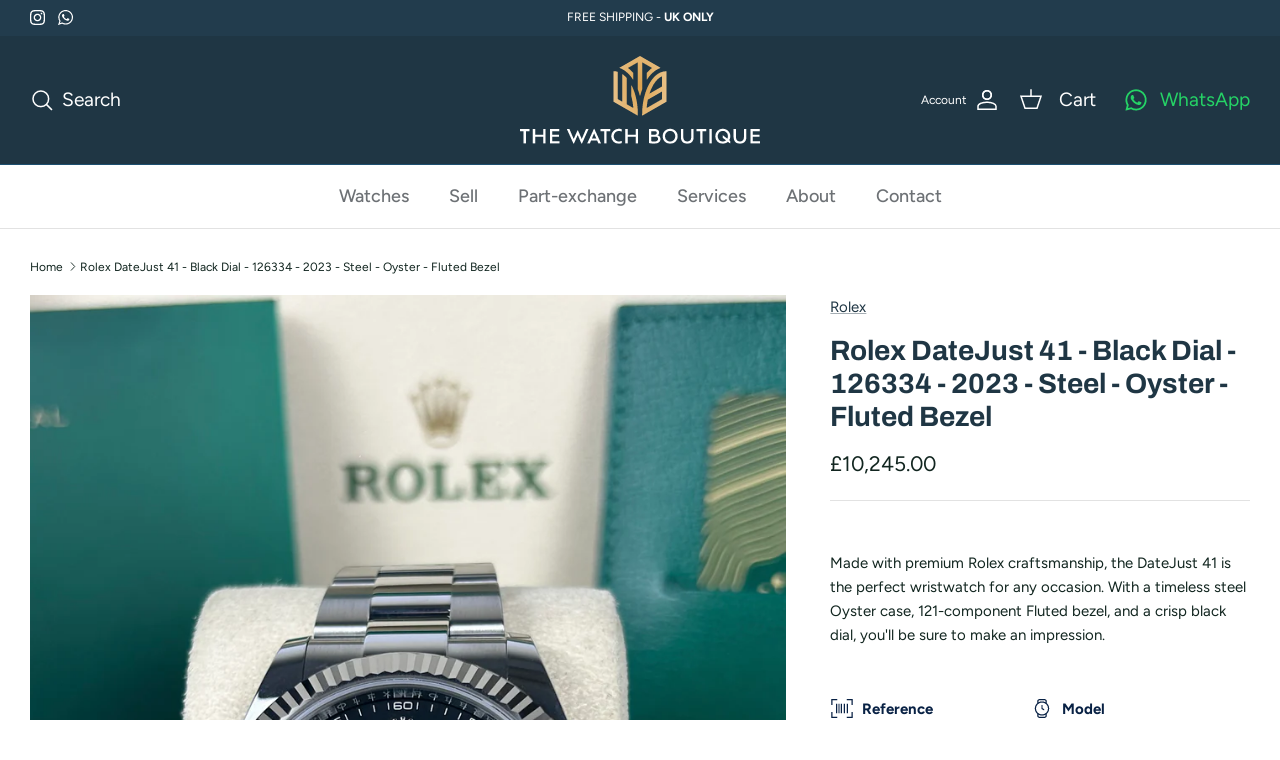

--- FILE ---
content_type: text/html; charset=utf-8
request_url: https://the-watch-boutique.co.uk/products/rolex-datejust-41-black-dial-126334-2023-steel-oyster-fluted-bezel
body_size: 32777
content:
<!DOCTYPE html><html lang="en" dir="ltr">
<head>
  <meta name="google-site-verification" content="Fo7b3UyBmACXEs1A1KvNXIPZUaM8DIXSPRz1inv1o8M" />
  <!-- Symmetry 6.0.3 -->

  <title>
    Rolex DateJust 41 - Black Dial - 126334 - 2023 - Steel - Oyster - Flut &ndash; The Watch Boutique
  </title>

  <meta charset="utf-8" />
<meta name="viewport" content="width=device-width,initial-scale=1.0" />
<meta http-equiv="X-UA-Compatible" content="IE=edge">

<link rel="preconnect" href="https://cdn.shopify.com" crossorigin>
<link rel="preconnect" href="https://fonts.shopify.com" crossorigin>
<link rel="preconnect" href="https://monorail-edge.shopifysvc.com"><link rel="preload" as="font" href="//the-watch-boutique.co.uk/cdn/fonts/figtree/figtree_n4.3c0838aba1701047e60be6a99a1b0a40ce9b8419.woff2" type="font/woff2" crossorigin><link rel="preload" as="font" href="//the-watch-boutique.co.uk/cdn/fonts/figtree/figtree_n5.3b6b7df38aa5986536945796e1f947445832047c.woff2" type="font/woff2" crossorigin><link rel="preload" as="font" href="//the-watch-boutique.co.uk/cdn/fonts/archivo/archivo_n7.651b020b3543640c100112be6f1c1b8e816c7f13.woff2" type="font/woff2" crossorigin><link rel="preload" as="font" href="//the-watch-boutique.co.uk/cdn/fonts/cabin/cabin_n7.255204a342bfdbc9ae2017bd4e6a90f8dbb2f561.woff2" type="font/woff2" crossorigin><link rel="preload" href="//the-watch-boutique.co.uk/cdn/shop/t/2/assets/vendor.min.js?v=11589511144441591071697143532" as="script">
<link rel="preload" href="//the-watch-boutique.co.uk/cdn/shop/t/2/assets/theme.js?v=28885794101431041271698230948" as="script"><link rel="canonical" href="https://the-watch-boutique.co.uk/products/rolex-datejust-41-black-dial-126334-2023-steel-oyster-fluted-bezel" /><link rel="icon" href="//the-watch-boutique.co.uk/cdn/shop/files/favicon_2x_1f4b31ed-3744-402f-99ff-3395b542c6a0.png?crop=center&height=48&v=1699968624&width=48" type="image/png"><meta name="description" content="Made with premium Rolex craftsmanship, the DateJust 41 is the perfect wristwatch for any occasion. With a timeless steel Oyster case, 121-component Fluted bezel, and a crisp black dial, you&#39;ll be sure to make an impression."><script src="https://kit.fontawesome.com/b6fb64ea7d.js" crossorigin="anonymous"></script>

<style>
  .logo .logo__image {
    display: none;
  }
  @media (min-width: 768px) {
    .logo .logo__image {
      display: block;
      opacity: 1 !important;
    }
    .logo .logo__image__mobile {
      display: none;
    }
  }
</style>
<style>
    @font-face {
  font-family: Figtree;
  font-weight: 400;
  font-style: normal;
  font-display: fallback;
  src: url("//the-watch-boutique.co.uk/cdn/fonts/figtree/figtree_n4.3c0838aba1701047e60be6a99a1b0a40ce9b8419.woff2") format("woff2"),
       url("//the-watch-boutique.co.uk/cdn/fonts/figtree/figtree_n4.c0575d1db21fc3821f17fd6617d3dee552312137.woff") format("woff");
}

    @font-face {
  font-family: Figtree;
  font-weight: 700;
  font-style: normal;
  font-display: fallback;
  src: url("//the-watch-boutique.co.uk/cdn/fonts/figtree/figtree_n7.2fd9bfe01586148e644724096c9d75e8c7a90e55.woff2") format("woff2"),
       url("//the-watch-boutique.co.uk/cdn/fonts/figtree/figtree_n7.ea05de92d862f9594794ab281c4c3a67501ef5fc.woff") format("woff");
}

    @font-face {
  font-family: Figtree;
  font-weight: 500;
  font-style: normal;
  font-display: fallback;
  src: url("//the-watch-boutique.co.uk/cdn/fonts/figtree/figtree_n5.3b6b7df38aa5986536945796e1f947445832047c.woff2") format("woff2"),
       url("//the-watch-boutique.co.uk/cdn/fonts/figtree/figtree_n5.f26bf6dcae278b0ed902605f6605fa3338e81dab.woff") format("woff");
}

    @font-face {
  font-family: Figtree;
  font-weight: 400;
  font-style: italic;
  font-display: fallback;
  src: url("//the-watch-boutique.co.uk/cdn/fonts/figtree/figtree_i4.89f7a4275c064845c304a4cf8a4a586060656db2.woff2") format("woff2"),
       url("//the-watch-boutique.co.uk/cdn/fonts/figtree/figtree_i4.6f955aaaafc55a22ffc1f32ecf3756859a5ad3e2.woff") format("woff");
}

    @font-face {
  font-family: Figtree;
  font-weight: 700;
  font-style: italic;
  font-display: fallback;
  src: url("//the-watch-boutique.co.uk/cdn/fonts/figtree/figtree_i7.06add7096a6f2ab742e09ec7e498115904eda1fe.woff2") format("woff2"),
       url("//the-watch-boutique.co.uk/cdn/fonts/figtree/figtree_i7.ee584b5fcaccdbb5518c0228158941f8df81b101.woff") format("woff");
}

    @font-face {
  font-family: Archivo;
  font-weight: 700;
  font-style: normal;
  font-display: fallback;
  src: url("//the-watch-boutique.co.uk/cdn/fonts/archivo/archivo_n7.651b020b3543640c100112be6f1c1b8e816c7f13.woff2") format("woff2"),
       url("//the-watch-boutique.co.uk/cdn/fonts/archivo/archivo_n7.7e9106d320e6594976a7dcb57957f3e712e83c96.woff") format("woff");
}

    @font-face {
  font-family: Cabin;
  font-weight: 700;
  font-style: normal;
  font-display: fallback;
  src: url("//the-watch-boutique.co.uk/cdn/fonts/cabin/cabin_n7.255204a342bfdbc9ae2017bd4e6a90f8dbb2f561.woff2") format("woff2"),
       url("//the-watch-boutique.co.uk/cdn/fonts/cabin/cabin_n7.e2afa22a0d0f4b64da3569c990897429d40ff5c0.woff") format("woff");
}

    @font-face {
  font-family: Figtree;
  font-weight: 500;
  font-style: normal;
  font-display: fallback;
  src: url("//the-watch-boutique.co.uk/cdn/fonts/figtree/figtree_n5.3b6b7df38aa5986536945796e1f947445832047c.woff2") format("woff2"),
       url("//the-watch-boutique.co.uk/cdn/fonts/figtree/figtree_n5.f26bf6dcae278b0ed902605f6605fa3338e81dab.woff") format("woff");
}

    @font-face {
  font-family: Figtree;
  font-weight: 600;
  font-style: normal;
  font-display: fallback;
  src: url("//the-watch-boutique.co.uk/cdn/fonts/figtree/figtree_n6.9d1ea52bb49a0a86cfd1b0383d00f83d3fcc14de.woff2") format("woff2"),
       url("//the-watch-boutique.co.uk/cdn/fonts/figtree/figtree_n6.f0fcdea525a0e47b2ae4ab645832a8e8a96d31d3.woff") format("woff");
}

  </style>

  <meta property="og:site_name" content="The Watch Boutique">
<meta property="og:url" content="https://the-watch-boutique.co.uk/products/rolex-datejust-41-black-dial-126334-2023-steel-oyster-fluted-bezel">
<meta property="og:title" content="Rolex DateJust 41 - Black Dial - 126334 - 2023 - Steel - Oyster - Flut">
<meta property="og:type" content="product">
<meta property="og:description" content="Made with premium Rolex craftsmanship, the DateJust 41 is the perfect wristwatch for any occasion. With a timeless steel Oyster case, 121-component Fluted bezel, and a crisp black dial, you&#39;ll be sure to make an impression."><meta property="og:image" content="http://the-watch-boutique.co.uk/cdn/shop/files/blackdj9_1200x1200.png?v=1702306077">
  <meta property="og:image:secure_url" content="https://the-watch-boutique.co.uk/cdn/shop/files/blackdj9_1200x1200.png?v=1702306077">
  <meta property="og:image:width" content="3024">
  <meta property="og:image:height" content="4032"><meta property="og:price:amount" content="10,245.00">
  <meta property="og:price:currency" content="GBP"><meta name="twitter:card" content="summary_large_image">
<meta name="twitter:title" content="Rolex DateJust 41 - Black Dial - 126334 - 2023 - Steel - Oyster - Flut">
<meta name="twitter:description" content="Made with premium Rolex craftsmanship, the DateJust 41 is the perfect wristwatch for any occasion. With a timeless steel Oyster case, 121-component Fluted bezel, and a crisp black dial, you&#39;ll be sure to make an impression.">


  <link href="//the-watch-boutique.co.uk/cdn/shop/t/2/assets/styles.css?v=150784544362190548451759343147" rel="stylesheet" type="text/css" media="all" />
  <link href="//the-watch-boutique.co.uk/cdn/shop/t/2/assets/psy.css?v=101899010309839094061759343145" rel="stylesheet" type="text/css" media="all" />
<link rel="stylesheet" href="//the-watch-boutique.co.uk/cdn/shop/t/2/assets/swatches.css?v=66095238693253082241701268540" media="print" onload="this.media='all'">
    <noscript><link rel="stylesheet" href="//the-watch-boutique.co.uk/cdn/shop/t/2/assets/swatches.css?v=66095238693253082241701268540"></noscript><script>
  // Start of JavaScript
  document.addEventListener('DOMContentLoaded', function() {
    
      
    
      
    
      
    
      
    
      
    
      
    
      
    
      
    
      
    
      
    
      
    
      
    
      
    
      
    
      
    
      
    
      
    
      
    
      
        console.log('Product ID: 8741412405576');
      
    
      
    
      
    
      
    
      
    
      
    
      
    
      
    
      
    
      
    
      
    
      
    
      
    
      
    
      
    
      
    
      
    
      
    
      
    
      
    
      
    
      
    
      
    
      
    
      
    
      
    
      
    
      
    
      
    
      
    
      
    
      
    
  });
</script>
  <script>
    window.theme = window.theme || {};
    theme.money_format_with_product_code_preference = "£{{amount}}";
    theme.money_format_with_cart_code_preference = "£{{amount}}";
    theme.money_format = "£{{amount}}";
    theme.strings = {
      previous: "Previous",
      next: "Next",
      addressError: "Error looking up that address",
      addressNoResults: "No results for that address",
      addressQueryLimit: "You have exceeded the Google API usage limit. Consider upgrading to a \u003ca href=\"https:\/\/developers.google.com\/maps\/premium\/usage-limits\"\u003ePremium Plan\u003c\/a\u003e.",
      authError: "There was a problem authenticating your Google Maps API Key.",
      icon_labels_left: "Left",
      icon_labels_right: "Right",
      icon_labels_down: "Down",
      icon_labels_close: "Close",
      icon_labels_plus: "Plus",
      imageSlider: "Image slider",
      cart_terms_confirmation: "You must agree to the terms and conditions before continuing.",
      cart_general_quantity_too_high: "You can only have [QUANTITY] in your cart",
      products_listing_from: "From",
      layout_live_search_see_all: "See all results",
      products_product_add_to_cart: "Add to Cart",
      products_variant_no_stock: "Sold out",
      products_variant_non_existent: "Unavailable",
      products_product_pick_a: "Pick a",
      general_navigation_menu_toggle_aria_label: "Toggle menu",
      general_accessibility_labels_close: "Close",
      products_product_added_to_cart: "Added to cart",
      general_quick_search_pages: "Pages",
      general_quick_search_no_results: "Sorry, we couldn\u0026#39;t find any results",
      collections_general_see_all_subcollections: "See all..."
    };
    theme.routes = {
      cart_url: '/cart',
      cart_add_url: '/cart/add.js',
      cart_update_url: '/cart/update.js',
      predictive_search_url: '/search/suggest'
    };
    theme.settings = {
      cart_type: "page",
      after_add_to_cart: "notification",
      quickbuy_style: "off",
      avoid_orphans: true
    };
    document.documentElement.classList.add('js');
  </script>

  <script src="//the-watch-boutique.co.uk/cdn/shop/t/2/assets/vendor.min.js?v=11589511144441591071697143532" defer="defer"></script>
  <script src="//the-watch-boutique.co.uk/cdn/shop/t/2/assets/theme.js?v=28885794101431041271698230948" defer="defer"></script>

  <script>window.performance && window.performance.mark && window.performance.mark('shopify.content_for_header.start');</script><meta name="google-site-verification" content="OJafJfBNUPcibItNo0xz3RW-9GLWPhtMZPqdSsAJqug">
<meta id="shopify-digital-wallet" name="shopify-digital-wallet" content="/78319812936/digital_wallets/dialog">
<link rel="alternate" type="application/json+oembed" href="https://the-watch-boutique.co.uk/products/rolex-datejust-41-black-dial-126334-2023-steel-oyster-fluted-bezel.oembed">
<script async="async" src="/checkouts/internal/preloads.js?locale=en-GB"></script>
<script id="shopify-features" type="application/json">{"accessToken":"521cccfa7751664e4475373c98ce05c4","betas":["rich-media-storefront-analytics"],"domain":"the-watch-boutique.co.uk","predictiveSearch":true,"shopId":78319812936,"locale":"en"}</script>
<script>var Shopify = Shopify || {};
Shopify.shop = "b1acc3-2.myshopify.com";
Shopify.locale = "en";
Shopify.currency = {"active":"GBP","rate":"1.0"};
Shopify.country = "GB";
Shopify.theme = {"name":"The Watch Boutique - Production","id":154008944968,"schema_name":"Symmetry","schema_version":"6.0.3","theme_store_id":568,"role":"main"};
Shopify.theme.handle = "null";
Shopify.theme.style = {"id":null,"handle":null};
Shopify.cdnHost = "the-watch-boutique.co.uk/cdn";
Shopify.routes = Shopify.routes || {};
Shopify.routes.root = "/";</script>
<script type="module">!function(o){(o.Shopify=o.Shopify||{}).modules=!0}(window);</script>
<script>!function(o){function n(){var o=[];function n(){o.push(Array.prototype.slice.apply(arguments))}return n.q=o,n}var t=o.Shopify=o.Shopify||{};t.loadFeatures=n(),t.autoloadFeatures=n()}(window);</script>
<script id="shop-js-analytics" type="application/json">{"pageType":"product"}</script>
<script defer="defer" async type="module" src="//the-watch-boutique.co.uk/cdn/shopifycloud/shop-js/modules/v2/client.init-shop-cart-sync_C5BV16lS.en.esm.js"></script>
<script defer="defer" async type="module" src="//the-watch-boutique.co.uk/cdn/shopifycloud/shop-js/modules/v2/chunk.common_CygWptCX.esm.js"></script>
<script type="module">
  await import("//the-watch-boutique.co.uk/cdn/shopifycloud/shop-js/modules/v2/client.init-shop-cart-sync_C5BV16lS.en.esm.js");
await import("//the-watch-boutique.co.uk/cdn/shopifycloud/shop-js/modules/v2/chunk.common_CygWptCX.esm.js");

  window.Shopify.SignInWithShop?.initShopCartSync?.({"fedCMEnabled":true,"windoidEnabled":true});

</script>
<script>(function() {
  var isLoaded = false;
  function asyncLoad() {
    if (isLoaded) return;
    isLoaded = true;
    var urls = ["https:\/\/depo.sidepanda.com\/popups-subscription.js?shop=b1acc3-2.myshopify.com"];
    for (var i = 0; i < urls.length; i++) {
      var s = document.createElement('script');
      s.type = 'text/javascript';
      s.async = true;
      s.src = urls[i];
      var x = document.getElementsByTagName('script')[0];
      x.parentNode.insertBefore(s, x);
    }
  };
  if(window.attachEvent) {
    window.attachEvent('onload', asyncLoad);
  } else {
    window.addEventListener('load', asyncLoad, false);
  }
})();</script>
<script id="__st">var __st={"a":78319812936,"offset":0,"reqid":"380fbc20-b24b-4cfe-b5c1-3a50b2d782f6-1768633656","pageurl":"the-watch-boutique.co.uk\/products\/rolex-datejust-41-black-dial-126334-2023-steel-oyster-fluted-bezel","u":"4778fbe4a0c3","p":"product","rtyp":"product","rid":8671023104328};</script>
<script>window.ShopifyPaypalV4VisibilityTracking = true;</script>
<script id="captcha-bootstrap">!function(){'use strict';const t='contact',e='account',n='new_comment',o=[[t,t],['blogs',n],['comments',n],[t,'customer']],c=[[e,'customer_login'],[e,'guest_login'],[e,'recover_customer_password'],[e,'create_customer']],r=t=>t.map((([t,e])=>`form[action*='/${t}']:not([data-nocaptcha='true']) input[name='form_type'][value='${e}']`)).join(','),a=t=>()=>t?[...document.querySelectorAll(t)].map((t=>t.form)):[];function s(){const t=[...o],e=r(t);return a(e)}const i='password',u='form_key',d=['recaptcha-v3-token','g-recaptcha-response','h-captcha-response',i],f=()=>{try{return window.sessionStorage}catch{return}},m='__shopify_v',_=t=>t.elements[u];function p(t,e,n=!1){try{const o=window.sessionStorage,c=JSON.parse(o.getItem(e)),{data:r}=function(t){const{data:e,action:n}=t;return t[m]||n?{data:e,action:n}:{data:t,action:n}}(c);for(const[e,n]of Object.entries(r))t.elements[e]&&(t.elements[e].value=n);n&&o.removeItem(e)}catch(o){console.error('form repopulation failed',{error:o})}}const l='form_type',E='cptcha';function T(t){t.dataset[E]=!0}const w=window,h=w.document,L='Shopify',v='ce_forms',y='captcha';let A=!1;((t,e)=>{const n=(g='f06e6c50-85a8-45c8-87d0-21a2b65856fe',I='https://cdn.shopify.com/shopifycloud/storefront-forms-hcaptcha/ce_storefront_forms_captcha_hcaptcha.v1.5.2.iife.js',D={infoText:'Protected by hCaptcha',privacyText:'Privacy',termsText:'Terms'},(t,e,n)=>{const o=w[L][v],c=o.bindForm;if(c)return c(t,g,e,D).then(n);var r;o.q.push([[t,g,e,D],n]),r=I,A||(h.body.append(Object.assign(h.createElement('script'),{id:'captcha-provider',async:!0,src:r})),A=!0)});var g,I,D;w[L]=w[L]||{},w[L][v]=w[L][v]||{},w[L][v].q=[],w[L][y]=w[L][y]||{},w[L][y].protect=function(t,e){n(t,void 0,e),T(t)},Object.freeze(w[L][y]),function(t,e,n,w,h,L){const[v,y,A,g]=function(t,e,n){const i=e?o:[],u=t?c:[],d=[...i,...u],f=r(d),m=r(i),_=r(d.filter((([t,e])=>n.includes(e))));return[a(f),a(m),a(_),s()]}(w,h,L),I=t=>{const e=t.target;return e instanceof HTMLFormElement?e:e&&e.form},D=t=>v().includes(t);t.addEventListener('submit',(t=>{const e=I(t);if(!e)return;const n=D(e)&&!e.dataset.hcaptchaBound&&!e.dataset.recaptchaBound,o=_(e),c=g().includes(e)&&(!o||!o.value);(n||c)&&t.preventDefault(),c&&!n&&(function(t){try{if(!f())return;!function(t){const e=f();if(!e)return;const n=_(t);if(!n)return;const o=n.value;o&&e.removeItem(o)}(t);const e=Array.from(Array(32),(()=>Math.random().toString(36)[2])).join('');!function(t,e){_(t)||t.append(Object.assign(document.createElement('input'),{type:'hidden',name:u})),t.elements[u].value=e}(t,e),function(t,e){const n=f();if(!n)return;const o=[...t.querySelectorAll(`input[type='${i}']`)].map((({name:t})=>t)),c=[...d,...o],r={};for(const[a,s]of new FormData(t).entries())c.includes(a)||(r[a]=s);n.setItem(e,JSON.stringify({[m]:1,action:t.action,data:r}))}(t,e)}catch(e){console.error('failed to persist form',e)}}(e),e.submit())}));const S=(t,e)=>{t&&!t.dataset[E]&&(n(t,e.some((e=>e===t))),T(t))};for(const o of['focusin','change'])t.addEventListener(o,(t=>{const e=I(t);D(e)&&S(e,y())}));const B=e.get('form_key'),M=e.get(l),P=B&&M;t.addEventListener('DOMContentLoaded',(()=>{const t=y();if(P)for(const e of t)e.elements[l].value===M&&p(e,B);[...new Set([...A(),...v().filter((t=>'true'===t.dataset.shopifyCaptcha))])].forEach((e=>S(e,t)))}))}(h,new URLSearchParams(w.location.search),n,t,e,['guest_login'])})(!0,!0)}();</script>
<script integrity="sha256-4kQ18oKyAcykRKYeNunJcIwy7WH5gtpwJnB7kiuLZ1E=" data-source-attribution="shopify.loadfeatures" defer="defer" src="//the-watch-boutique.co.uk/cdn/shopifycloud/storefront/assets/storefront/load_feature-a0a9edcb.js" crossorigin="anonymous"></script>
<script data-source-attribution="shopify.dynamic_checkout.dynamic.init">var Shopify=Shopify||{};Shopify.PaymentButton=Shopify.PaymentButton||{isStorefrontPortableWallets:!0,init:function(){window.Shopify.PaymentButton.init=function(){};var t=document.createElement("script");t.src="https://the-watch-boutique.co.uk/cdn/shopifycloud/portable-wallets/latest/portable-wallets.en.js",t.type="module",document.head.appendChild(t)}};
</script>
<script data-source-attribution="shopify.dynamic_checkout.buyer_consent">
  function portableWalletsHideBuyerConsent(e){var t=document.getElementById("shopify-buyer-consent"),n=document.getElementById("shopify-subscription-policy-button");t&&n&&(t.classList.add("hidden"),t.setAttribute("aria-hidden","true"),n.removeEventListener("click",e))}function portableWalletsShowBuyerConsent(e){var t=document.getElementById("shopify-buyer-consent"),n=document.getElementById("shopify-subscription-policy-button");t&&n&&(t.classList.remove("hidden"),t.removeAttribute("aria-hidden"),n.addEventListener("click",e))}window.Shopify?.PaymentButton&&(window.Shopify.PaymentButton.hideBuyerConsent=portableWalletsHideBuyerConsent,window.Shopify.PaymentButton.showBuyerConsent=portableWalletsShowBuyerConsent);
</script>
<script data-source-attribution="shopify.dynamic_checkout.cart.bootstrap">document.addEventListener("DOMContentLoaded",(function(){function t(){return document.querySelector("shopify-accelerated-checkout-cart, shopify-accelerated-checkout")}if(t())Shopify.PaymentButton.init();else{new MutationObserver((function(e,n){t()&&(Shopify.PaymentButton.init(),n.disconnect())})).observe(document.body,{childList:!0,subtree:!0})}}));
</script>
<script id="sections-script" data-sections="product-recommendations" defer="defer" src="//the-watch-boutique.co.uk/cdn/shop/t/2/compiled_assets/scripts.js?v=905"></script>
<script>window.performance && window.performance.mark && window.performance.mark('shopify.content_for_header.end');</script>

  <!-- Google tag (gtag.js) -->
<script async src="https://www.googletagmanager.com/gtag/js?id=AW-11404657090"></script>
<script>
  window.dataLayer = window.dataLayer || [];
  function gtag(){dataLayer.push(arguments);}
  gtag('js', new Date());

  gtag('config', 'AW-11404657090');
</script>
<!-- BEGIN app block: shopify://apps/hulk-form-builder/blocks/app-embed/b6b8dd14-356b-4725-a4ed-77232212b3c3 --><!-- BEGIN app snippet: hulkapps-formbuilder-theme-ext --><script type="text/javascript">
  
  if (typeof window.formbuilder_customer != "object") {
        window.formbuilder_customer = {}
  }

  window.hulkFormBuilder = {
    form_data: {},
    shop_data: {"shop_WunUn-cGOnzi7djQmj9Q9A":{"shop_uuid":"WunUn-cGOnzi7djQmj9Q9A","shop_timezone":"Europe\/London","shop_id":93870,"shop_is_after_submit_enabled":true,"shop_shopify_plan":"Basic","shop_shopify_domain":"b1acc3-2.myshopify.com","shop_created_at":"2023-10-25T03:57:48.397-05:00","is_skip_metafield":false,"shop_deleted":false,"shop_disabled":false}},
    settings_data: {"shop_settings":{"shop_customise_msgs":[],"default_customise_msgs":{"is_required":"is required","thank_you":"Thank you! The form was submitted successfully.","processing":"Processing...","valid_data":"Please provide valid data","valid_email":"Provide valid email format","valid_tags":"HTML Tags are not allowed","valid_phone":"Provide valid phone number","valid_captcha":"Please provide valid captcha response","valid_url":"Provide valid URL","only_number_alloud":"Provide valid number in","number_less":"must be less than","number_more":"must be more than","image_must_less":"Image must be less than 20MB","image_number":"Images allowed","image_extension":"Invalid extension! Please provide image file","error_image_upload":"Error in image upload. Please try again.","error_file_upload":"Error in file upload. Please try again.","your_response":"Your response","error_form_submit":"Error occur.Please try again after sometime.","email_submitted":"Form with this email is already submitted","invalid_email_by_zerobounce":"The email address you entered appears to be invalid. Please check it and try again.","download_file":"Download file","card_details_invalid":"Your card details are invalid","card_details":"Card details","please_enter_card_details":"Please enter card details","card_number":"Card number","exp_mm":"Exp MM","exp_yy":"Exp YY","crd_cvc":"CVV","payment_value":"Payment amount","please_enter_payment_amount":"Please enter payment amount","address1":"Address line 1","address2":"Address line 2","city":"City","province":"Province","zipcode":"Zip code","country":"Country","blocked_domain":"This form does not accept addresses from","file_must_less":"File must be less than 20MB","file_extension":"Invalid extension! Please provide file","only_file_number_alloud":"files allowed","previous":"Previous","next":"Next","must_have_a_input":"Please enter at least one field.","please_enter_required_data":"Please enter required data","atleast_one_special_char":"Include at least one special character","atleast_one_lowercase_char":"Include at least one lowercase character","atleast_one_uppercase_char":"Include at least one uppercase character","atleast_one_number":"Include at least one number","must_have_8_chars":"Must have 8 characters long","be_between_8_and_12_chars":"Be between 8 and 12 characters long","please_select":"Please Select","phone_submitted":"Form with this phone number is already submitted","user_res_parse_error":"Error while submitting the form","valid_same_values":"values must be same","product_choice_clear_selection":"Clear Selection","picture_choice_clear_selection":"Clear Selection","remove_all_for_file_image_upload":"Remove All","invalid_file_type_for_image_upload":"You can't upload files of this type.","invalid_file_type_for_signature_upload":"You can't upload files of this type.","max_files_exceeded_for_file_upload":"You can not upload any more files.","max_files_exceeded_for_image_upload":"You can not upload any more files.","file_already_exist":"File already uploaded","max_limit_exceed":"You have added the maximum number of text fields.","cancel_upload_for_file_upload":"Cancel upload","cancel_upload_for_image_upload":"Cancel upload","cancel_upload_for_signature_upload":"Cancel upload"},"shop_blocked_domains":[]}},
    features_data: {"shop_plan_features":{"shop_plan_features":["unlimited-forms","full-design-customization","export-form-submissions","multiple-recipients-for-form-submissions","multiple-admin-notifications","enable-captcha","unlimited-file-uploads","save-submitted-form-data","set-auto-response-message","conditional-logic","form-banner","save-as-draft-facility","include-user-response-in-admin-email","disable-form-submission","mail-platform-integration","stripe-payment-integration","pre-built-templates","create-customer-account-on-shopify","google-analytics-3-by-tracking-id","facebook-pixel-id","bing-uet-pixel-id","advanced-js","advanced-css","api-available","customize-form-message","hidden-field","restrict-from-submissions-per-one-user","utm-tracking","ratings","privacy-notices","heading","paragraph","shopify-flow-trigger","domain-setup","block-domain","address","html-code","form-schedule","after-submit-script","customize-form-scrolling","on-form-submission-record-the-referrer-url","password","duplicate-the-forms","include-user-response-in-auto-responder-email","elements-add-ons","admin-and-auto-responder-email-with-tokens","email-export","premium-support","google-analytics-4-by-measurement-id","google-ads-for-tracking-conversion","validation-field","file-upload","load_form_as_popup","advanced_conditional_logic"]}},
    shop: null,
    shop_id: null,
    plan_features: null,
    validateDoubleQuotes: false,
    assets: {
      extraFunctions: "https://cdn.shopify.com/extensions/019bb5ee-ec40-7527-955d-c1b8751eb060/form-builder-by-hulkapps-50/assets/extra-functions.js",
      extraStyles: "https://cdn.shopify.com/extensions/019bb5ee-ec40-7527-955d-c1b8751eb060/form-builder-by-hulkapps-50/assets/extra-styles.css",
      bootstrapStyles: "https://cdn.shopify.com/extensions/019bb5ee-ec40-7527-955d-c1b8751eb060/form-builder-by-hulkapps-50/assets/theme-app-extension-bootstrap.css"
    },
    translations: {
      htmlTagNotAllowed: "HTML Tags are not allowed",
      sqlQueryNotAllowed: "SQL Queries are not allowed",
      doubleQuoteNotAllowed: "Double quotes are not allowed",
      vorwerkHttpWwwNotAllowed: "The words \u0026#39;http\u0026#39; and \u0026#39;www\u0026#39; are not allowed. Please remove them and try again.",
      maxTextFieldsReached: "You have added the maximum number of text fields.",
      avoidNegativeWords: "Avoid negative words: Don\u0026#39;t use negative words in your contact message.",
      customDesignOnly: "This form is for custom designs requests. For general inquiries please contact our team at info@stagheaddesigns.com",
      zerobounceApiErrorMsg: "We couldn\u0026#39;t verify your email due to a technical issue. Please try again later.",
    }

  }

  

  window.FbThemeAppExtSettingsHash = {}
  
</script><!-- END app snippet --><!-- END app block --><script src="https://cdn.shopify.com/extensions/019b35e6-1e45-7423-8d1f-d8f592c79f09/theme-app-extension-new-148/assets/bundle.js" type="text/javascript" defer="defer"></script>
<script src="https://cdn.shopify.com/extensions/ddd2457a-821a-4bd3-987c-5d0890ffb0f6/ultimate-gdpr-eu-cookie-banner-19/assets/cookie-widget.js" type="text/javascript" defer="defer"></script>
<script src="https://cdn.shopify.com/extensions/019bb5ee-ec40-7527-955d-c1b8751eb060/form-builder-by-hulkapps-50/assets/form-builder-script.js" type="text/javascript" defer="defer"></script>
<link href="https://monorail-edge.shopifysvc.com" rel="dns-prefetch">
<script>(function(){if ("sendBeacon" in navigator && "performance" in window) {try {var session_token_from_headers = performance.getEntriesByType('navigation')[0].serverTiming.find(x => x.name == '_s').description;} catch {var session_token_from_headers = undefined;}var session_cookie_matches = document.cookie.match(/_shopify_s=([^;]*)/);var session_token_from_cookie = session_cookie_matches && session_cookie_matches.length === 2 ? session_cookie_matches[1] : "";var session_token = session_token_from_headers || session_token_from_cookie || "";function handle_abandonment_event(e) {var entries = performance.getEntries().filter(function(entry) {return /monorail-edge.shopifysvc.com/.test(entry.name);});if (!window.abandonment_tracked && entries.length === 0) {window.abandonment_tracked = true;var currentMs = Date.now();var navigation_start = performance.timing.navigationStart;var payload = {shop_id: 78319812936,url: window.location.href,navigation_start,duration: currentMs - navigation_start,session_token,page_type: "product"};window.navigator.sendBeacon("https://monorail-edge.shopifysvc.com/v1/produce", JSON.stringify({schema_id: "online_store_buyer_site_abandonment/1.1",payload: payload,metadata: {event_created_at_ms: currentMs,event_sent_at_ms: currentMs}}));}}window.addEventListener('pagehide', handle_abandonment_event);}}());</script>
<script id="web-pixels-manager-setup">(function e(e,d,r,n,o){if(void 0===o&&(o={}),!Boolean(null===(a=null===(i=window.Shopify)||void 0===i?void 0:i.analytics)||void 0===a?void 0:a.replayQueue)){var i,a;window.Shopify=window.Shopify||{};var t=window.Shopify;t.analytics=t.analytics||{};var s=t.analytics;s.replayQueue=[],s.publish=function(e,d,r){return s.replayQueue.push([e,d,r]),!0};try{self.performance.mark("wpm:start")}catch(e){}var l=function(){var e={modern:/Edge?\/(1{2}[4-9]|1[2-9]\d|[2-9]\d{2}|\d{4,})\.\d+(\.\d+|)|Firefox\/(1{2}[4-9]|1[2-9]\d|[2-9]\d{2}|\d{4,})\.\d+(\.\d+|)|Chrom(ium|e)\/(9{2}|\d{3,})\.\d+(\.\d+|)|(Maci|X1{2}).+ Version\/(15\.\d+|(1[6-9]|[2-9]\d|\d{3,})\.\d+)([,.]\d+|)( \(\w+\)|)( Mobile\/\w+|) Safari\/|Chrome.+OPR\/(9{2}|\d{3,})\.\d+\.\d+|(CPU[ +]OS|iPhone[ +]OS|CPU[ +]iPhone|CPU IPhone OS|CPU iPad OS)[ +]+(15[._]\d+|(1[6-9]|[2-9]\d|\d{3,})[._]\d+)([._]\d+|)|Android:?[ /-](13[3-9]|1[4-9]\d|[2-9]\d{2}|\d{4,})(\.\d+|)(\.\d+|)|Android.+Firefox\/(13[5-9]|1[4-9]\d|[2-9]\d{2}|\d{4,})\.\d+(\.\d+|)|Android.+Chrom(ium|e)\/(13[3-9]|1[4-9]\d|[2-9]\d{2}|\d{4,})\.\d+(\.\d+|)|SamsungBrowser\/([2-9]\d|\d{3,})\.\d+/,legacy:/Edge?\/(1[6-9]|[2-9]\d|\d{3,})\.\d+(\.\d+|)|Firefox\/(5[4-9]|[6-9]\d|\d{3,})\.\d+(\.\d+|)|Chrom(ium|e)\/(5[1-9]|[6-9]\d|\d{3,})\.\d+(\.\d+|)([\d.]+$|.*Safari\/(?![\d.]+ Edge\/[\d.]+$))|(Maci|X1{2}).+ Version\/(10\.\d+|(1[1-9]|[2-9]\d|\d{3,})\.\d+)([,.]\d+|)( \(\w+\)|)( Mobile\/\w+|) Safari\/|Chrome.+OPR\/(3[89]|[4-9]\d|\d{3,})\.\d+\.\d+|(CPU[ +]OS|iPhone[ +]OS|CPU[ +]iPhone|CPU IPhone OS|CPU iPad OS)[ +]+(10[._]\d+|(1[1-9]|[2-9]\d|\d{3,})[._]\d+)([._]\d+|)|Android:?[ /-](13[3-9]|1[4-9]\d|[2-9]\d{2}|\d{4,})(\.\d+|)(\.\d+|)|Mobile Safari.+OPR\/([89]\d|\d{3,})\.\d+\.\d+|Android.+Firefox\/(13[5-9]|1[4-9]\d|[2-9]\d{2}|\d{4,})\.\d+(\.\d+|)|Android.+Chrom(ium|e)\/(13[3-9]|1[4-9]\d|[2-9]\d{2}|\d{4,})\.\d+(\.\d+|)|Android.+(UC? ?Browser|UCWEB|U3)[ /]?(15\.([5-9]|\d{2,})|(1[6-9]|[2-9]\d|\d{3,})\.\d+)\.\d+|SamsungBrowser\/(5\.\d+|([6-9]|\d{2,})\.\d+)|Android.+MQ{2}Browser\/(14(\.(9|\d{2,})|)|(1[5-9]|[2-9]\d|\d{3,})(\.\d+|))(\.\d+|)|K[Aa][Ii]OS\/(3\.\d+|([4-9]|\d{2,})\.\d+)(\.\d+|)/},d=e.modern,r=e.legacy,n=navigator.userAgent;return n.match(d)?"modern":n.match(r)?"legacy":"unknown"}(),u="modern"===l?"modern":"legacy",c=(null!=n?n:{modern:"",legacy:""})[u],f=function(e){return[e.baseUrl,"/wpm","/b",e.hashVersion,"modern"===e.buildTarget?"m":"l",".js"].join("")}({baseUrl:d,hashVersion:r,buildTarget:u}),m=function(e){var d=e.version,r=e.bundleTarget,n=e.surface,o=e.pageUrl,i=e.monorailEndpoint;return{emit:function(e){var a=e.status,t=e.errorMsg,s=(new Date).getTime(),l=JSON.stringify({metadata:{event_sent_at_ms:s},events:[{schema_id:"web_pixels_manager_load/3.1",payload:{version:d,bundle_target:r,page_url:o,status:a,surface:n,error_msg:t},metadata:{event_created_at_ms:s}}]});if(!i)return console&&console.warn&&console.warn("[Web Pixels Manager] No Monorail endpoint provided, skipping logging."),!1;try{return self.navigator.sendBeacon.bind(self.navigator)(i,l)}catch(e){}var u=new XMLHttpRequest;try{return u.open("POST",i,!0),u.setRequestHeader("Content-Type","text/plain"),u.send(l),!0}catch(e){return console&&console.warn&&console.warn("[Web Pixels Manager] Got an unhandled error while logging to Monorail."),!1}}}}({version:r,bundleTarget:l,surface:e.surface,pageUrl:self.location.href,monorailEndpoint:e.monorailEndpoint});try{o.browserTarget=l,function(e){var d=e.src,r=e.async,n=void 0===r||r,o=e.onload,i=e.onerror,a=e.sri,t=e.scriptDataAttributes,s=void 0===t?{}:t,l=document.createElement("script"),u=document.querySelector("head"),c=document.querySelector("body");if(l.async=n,l.src=d,a&&(l.integrity=a,l.crossOrigin="anonymous"),s)for(var f in s)if(Object.prototype.hasOwnProperty.call(s,f))try{l.dataset[f]=s[f]}catch(e){}if(o&&l.addEventListener("load",o),i&&l.addEventListener("error",i),u)u.appendChild(l);else{if(!c)throw new Error("Did not find a head or body element to append the script");c.appendChild(l)}}({src:f,async:!0,onload:function(){if(!function(){var e,d;return Boolean(null===(d=null===(e=window.Shopify)||void 0===e?void 0:e.analytics)||void 0===d?void 0:d.initialized)}()){var d=window.webPixelsManager.init(e)||void 0;if(d){var r=window.Shopify.analytics;r.replayQueue.forEach((function(e){var r=e[0],n=e[1],o=e[2];d.publishCustomEvent(r,n,o)})),r.replayQueue=[],r.publish=d.publishCustomEvent,r.visitor=d.visitor,r.initialized=!0}}},onerror:function(){return m.emit({status:"failed",errorMsg:"".concat(f," has failed to load")})},sri:function(e){var d=/^sha384-[A-Za-z0-9+/=]+$/;return"string"==typeof e&&d.test(e)}(c)?c:"",scriptDataAttributes:o}),m.emit({status:"loading"})}catch(e){m.emit({status:"failed",errorMsg:(null==e?void 0:e.message)||"Unknown error"})}}})({shopId: 78319812936,storefrontBaseUrl: "https://the-watch-boutique.co.uk",extensionsBaseUrl: "https://extensions.shopifycdn.com/cdn/shopifycloud/web-pixels-manager",monorailEndpoint: "https://monorail-edge.shopifysvc.com/unstable/produce_batch",surface: "storefront-renderer",enabledBetaFlags: ["2dca8a86"],webPixelsConfigList: [{"id":"971768136","configuration":"{\"config\":\"{\\\"pixel_id\\\":\\\"G-KC73899QGD\\\",\\\"target_country\\\":\\\"GB\\\",\\\"gtag_events\\\":[{\\\"type\\\":\\\"begin_checkout\\\",\\\"action_label\\\":\\\"G-KC73899QGD\\\"},{\\\"type\\\":\\\"search\\\",\\\"action_label\\\":\\\"G-KC73899QGD\\\"},{\\\"type\\\":\\\"view_item\\\",\\\"action_label\\\":[\\\"G-KC73899QGD\\\",\\\"MC-FPTPSJN17K\\\"]},{\\\"type\\\":\\\"purchase\\\",\\\"action_label\\\":[\\\"G-KC73899QGD\\\",\\\"MC-FPTPSJN17K\\\"]},{\\\"type\\\":\\\"page_view\\\",\\\"action_label\\\":[\\\"G-KC73899QGD\\\",\\\"MC-FPTPSJN17K\\\"]},{\\\"type\\\":\\\"add_payment_info\\\",\\\"action_label\\\":\\\"G-KC73899QGD\\\"},{\\\"type\\\":\\\"add_to_cart\\\",\\\"action_label\\\":\\\"G-KC73899QGD\\\"}],\\\"enable_monitoring_mode\\\":false}\"}","eventPayloadVersion":"v1","runtimeContext":"OPEN","scriptVersion":"b2a88bafab3e21179ed38636efcd8a93","type":"APP","apiClientId":1780363,"privacyPurposes":[],"dataSharingAdjustments":{"protectedCustomerApprovalScopes":["read_customer_address","read_customer_email","read_customer_name","read_customer_personal_data","read_customer_phone"]}},{"id":"shopify-app-pixel","configuration":"{}","eventPayloadVersion":"v1","runtimeContext":"STRICT","scriptVersion":"0450","apiClientId":"shopify-pixel","type":"APP","privacyPurposes":["ANALYTICS","MARKETING"]},{"id":"shopify-custom-pixel","eventPayloadVersion":"v1","runtimeContext":"LAX","scriptVersion":"0450","apiClientId":"shopify-pixel","type":"CUSTOM","privacyPurposes":["ANALYTICS","MARKETING"]}],isMerchantRequest: false,initData: {"shop":{"name":"The Watch Boutique","paymentSettings":{"currencyCode":"GBP"},"myshopifyDomain":"b1acc3-2.myshopify.com","countryCode":"GB","storefrontUrl":"https:\/\/the-watch-boutique.co.uk"},"customer":null,"cart":null,"checkout":null,"productVariants":[{"price":{"amount":10245.0,"currencyCode":"GBP"},"product":{"title":"Rolex DateJust 41 - Black Dial  - 126334 - 2023  - Steel - Oyster - Fluted Bezel","vendor":"Rolex","id":"8671023104328","untranslatedTitle":"Rolex DateJust 41 - Black Dial  - 126334 - 2023  - Steel - Oyster - Fluted Bezel","url":"\/products\/rolex-datejust-41-black-dial-126334-2023-steel-oyster-fluted-bezel","type":"Watch"},"id":"47842022785352","image":{"src":"\/\/the-watch-boutique.co.uk\/cdn\/shop\/files\/blackdj9.png?v=1702306077"},"sku":null,"title":"Default Title","untranslatedTitle":"Default Title"}],"purchasingCompany":null},},"https://the-watch-boutique.co.uk/cdn","fcfee988w5aeb613cpc8e4bc33m6693e112",{"modern":"","legacy":""},{"shopId":"78319812936","storefrontBaseUrl":"https:\/\/the-watch-boutique.co.uk","extensionBaseUrl":"https:\/\/extensions.shopifycdn.com\/cdn\/shopifycloud\/web-pixels-manager","surface":"storefront-renderer","enabledBetaFlags":"[\"2dca8a86\"]","isMerchantRequest":"false","hashVersion":"fcfee988w5aeb613cpc8e4bc33m6693e112","publish":"custom","events":"[[\"page_viewed\",{}],[\"product_viewed\",{\"productVariant\":{\"price\":{\"amount\":10245.0,\"currencyCode\":\"GBP\"},\"product\":{\"title\":\"Rolex DateJust 41 - Black Dial  - 126334 - 2023  - Steel - Oyster - Fluted Bezel\",\"vendor\":\"Rolex\",\"id\":\"8671023104328\",\"untranslatedTitle\":\"Rolex DateJust 41 - Black Dial  - 126334 - 2023  - Steel - Oyster - Fluted Bezel\",\"url\":\"\/products\/rolex-datejust-41-black-dial-126334-2023-steel-oyster-fluted-bezel\",\"type\":\"Watch\"},\"id\":\"47842022785352\",\"image\":{\"src\":\"\/\/the-watch-boutique.co.uk\/cdn\/shop\/files\/blackdj9.png?v=1702306077\"},\"sku\":null,\"title\":\"Default Title\",\"untranslatedTitle\":\"Default Title\"}}]]"});</script><script>
  window.ShopifyAnalytics = window.ShopifyAnalytics || {};
  window.ShopifyAnalytics.meta = window.ShopifyAnalytics.meta || {};
  window.ShopifyAnalytics.meta.currency = 'GBP';
  var meta = {"product":{"id":8671023104328,"gid":"gid:\/\/shopify\/Product\/8671023104328","vendor":"Rolex","type":"Watch","handle":"rolex-datejust-41-black-dial-126334-2023-steel-oyster-fluted-bezel","variants":[{"id":47842022785352,"price":1024500,"name":"Rolex DateJust 41 - Black Dial  - 126334 - 2023  - Steel - Oyster - Fluted Bezel","public_title":null,"sku":null}],"remote":false},"page":{"pageType":"product","resourceType":"product","resourceId":8671023104328,"requestId":"380fbc20-b24b-4cfe-b5c1-3a50b2d782f6-1768633656"}};
  for (var attr in meta) {
    window.ShopifyAnalytics.meta[attr] = meta[attr];
  }
</script>
<script class="analytics">
  (function () {
    var customDocumentWrite = function(content) {
      var jquery = null;

      if (window.jQuery) {
        jquery = window.jQuery;
      } else if (window.Checkout && window.Checkout.$) {
        jquery = window.Checkout.$;
      }

      if (jquery) {
        jquery('body').append(content);
      }
    };

    var hasLoggedConversion = function(token) {
      if (token) {
        return document.cookie.indexOf('loggedConversion=' + token) !== -1;
      }
      return false;
    }

    var setCookieIfConversion = function(token) {
      if (token) {
        var twoMonthsFromNow = new Date(Date.now());
        twoMonthsFromNow.setMonth(twoMonthsFromNow.getMonth() + 2);

        document.cookie = 'loggedConversion=' + token + '; expires=' + twoMonthsFromNow;
      }
    }

    var trekkie = window.ShopifyAnalytics.lib = window.trekkie = window.trekkie || [];
    if (trekkie.integrations) {
      return;
    }
    trekkie.methods = [
      'identify',
      'page',
      'ready',
      'track',
      'trackForm',
      'trackLink'
    ];
    trekkie.factory = function(method) {
      return function() {
        var args = Array.prototype.slice.call(arguments);
        args.unshift(method);
        trekkie.push(args);
        return trekkie;
      };
    };
    for (var i = 0; i < trekkie.methods.length; i++) {
      var key = trekkie.methods[i];
      trekkie[key] = trekkie.factory(key);
    }
    trekkie.load = function(config) {
      trekkie.config = config || {};
      trekkie.config.initialDocumentCookie = document.cookie;
      var first = document.getElementsByTagName('script')[0];
      var script = document.createElement('script');
      script.type = 'text/javascript';
      script.onerror = function(e) {
        var scriptFallback = document.createElement('script');
        scriptFallback.type = 'text/javascript';
        scriptFallback.onerror = function(error) {
                var Monorail = {
      produce: function produce(monorailDomain, schemaId, payload) {
        var currentMs = new Date().getTime();
        var event = {
          schema_id: schemaId,
          payload: payload,
          metadata: {
            event_created_at_ms: currentMs,
            event_sent_at_ms: currentMs
          }
        };
        return Monorail.sendRequest("https://" + monorailDomain + "/v1/produce", JSON.stringify(event));
      },
      sendRequest: function sendRequest(endpointUrl, payload) {
        // Try the sendBeacon API
        if (window && window.navigator && typeof window.navigator.sendBeacon === 'function' && typeof window.Blob === 'function' && !Monorail.isIos12()) {
          var blobData = new window.Blob([payload], {
            type: 'text/plain'
          });

          if (window.navigator.sendBeacon(endpointUrl, blobData)) {
            return true;
          } // sendBeacon was not successful

        } // XHR beacon

        var xhr = new XMLHttpRequest();

        try {
          xhr.open('POST', endpointUrl);
          xhr.setRequestHeader('Content-Type', 'text/plain');
          xhr.send(payload);
        } catch (e) {
          console.log(e);
        }

        return false;
      },
      isIos12: function isIos12() {
        return window.navigator.userAgent.lastIndexOf('iPhone; CPU iPhone OS 12_') !== -1 || window.navigator.userAgent.lastIndexOf('iPad; CPU OS 12_') !== -1;
      }
    };
    Monorail.produce('monorail-edge.shopifysvc.com',
      'trekkie_storefront_load_errors/1.1',
      {shop_id: 78319812936,
      theme_id: 154008944968,
      app_name: "storefront",
      context_url: window.location.href,
      source_url: "//the-watch-boutique.co.uk/cdn/s/trekkie.storefront.cd680fe47e6c39ca5d5df5f0a32d569bc48c0f27.min.js"});

        };
        scriptFallback.async = true;
        scriptFallback.src = '//the-watch-boutique.co.uk/cdn/s/trekkie.storefront.cd680fe47e6c39ca5d5df5f0a32d569bc48c0f27.min.js';
        first.parentNode.insertBefore(scriptFallback, first);
      };
      script.async = true;
      script.src = '//the-watch-boutique.co.uk/cdn/s/trekkie.storefront.cd680fe47e6c39ca5d5df5f0a32d569bc48c0f27.min.js';
      first.parentNode.insertBefore(script, first);
    };
    trekkie.load(
      {"Trekkie":{"appName":"storefront","development":false,"defaultAttributes":{"shopId":78319812936,"isMerchantRequest":null,"themeId":154008944968,"themeCityHash":"13045040819416157194","contentLanguage":"en","currency":"GBP","eventMetadataId":"0325e1a1-0fbb-4d2d-ab2e-56ddb9dd0085"},"isServerSideCookieWritingEnabled":true,"monorailRegion":"shop_domain","enabledBetaFlags":["65f19447"]},"Session Attribution":{},"S2S":{"facebookCapiEnabled":false,"source":"trekkie-storefront-renderer","apiClientId":580111}}
    );

    var loaded = false;
    trekkie.ready(function() {
      if (loaded) return;
      loaded = true;

      window.ShopifyAnalytics.lib = window.trekkie;

      var originalDocumentWrite = document.write;
      document.write = customDocumentWrite;
      try { window.ShopifyAnalytics.merchantGoogleAnalytics.call(this); } catch(error) {};
      document.write = originalDocumentWrite;

      window.ShopifyAnalytics.lib.page(null,{"pageType":"product","resourceType":"product","resourceId":8671023104328,"requestId":"380fbc20-b24b-4cfe-b5c1-3a50b2d782f6-1768633656","shopifyEmitted":true});

      var match = window.location.pathname.match(/checkouts\/(.+)\/(thank_you|post_purchase)/)
      var token = match? match[1]: undefined;
      if (!hasLoggedConversion(token)) {
        setCookieIfConversion(token);
        window.ShopifyAnalytics.lib.track("Viewed Product",{"currency":"GBP","variantId":47842022785352,"productId":8671023104328,"productGid":"gid:\/\/shopify\/Product\/8671023104328","name":"Rolex DateJust 41 - Black Dial  - 126334 - 2023  - Steel - Oyster - Fluted Bezel","price":"10245.00","sku":null,"brand":"Rolex","variant":null,"category":"Watch","nonInteraction":true,"remote":false},undefined,undefined,{"shopifyEmitted":true});
      window.ShopifyAnalytics.lib.track("monorail:\/\/trekkie_storefront_viewed_product\/1.1",{"currency":"GBP","variantId":47842022785352,"productId":8671023104328,"productGid":"gid:\/\/shopify\/Product\/8671023104328","name":"Rolex DateJust 41 - Black Dial  - 126334 - 2023  - Steel - Oyster - Fluted Bezel","price":"10245.00","sku":null,"brand":"Rolex","variant":null,"category":"Watch","nonInteraction":true,"remote":false,"referer":"https:\/\/the-watch-boutique.co.uk\/products\/rolex-datejust-41-black-dial-126334-2023-steel-oyster-fluted-bezel"});
      }
    });


        var eventsListenerScript = document.createElement('script');
        eventsListenerScript.async = true;
        eventsListenerScript.src = "//the-watch-boutique.co.uk/cdn/shopifycloud/storefront/assets/shop_events_listener-3da45d37.js";
        document.getElementsByTagName('head')[0].appendChild(eventsListenerScript);

})();</script>
<script
  defer
  src="https://the-watch-boutique.co.uk/cdn/shopifycloud/perf-kit/shopify-perf-kit-3.0.4.min.js"
  data-application="storefront-renderer"
  data-shop-id="78319812936"
  data-render-region="gcp-us-east1"
  data-page-type="product"
  data-theme-instance-id="154008944968"
  data-theme-name="Symmetry"
  data-theme-version="6.0.3"
  data-monorail-region="shop_domain"
  data-resource-timing-sampling-rate="10"
  data-shs="true"
  data-shs-beacon="true"
  data-shs-export-with-fetch="true"
  data-shs-logs-sample-rate="1"
  data-shs-beacon-endpoint="https://the-watch-boutique.co.uk/api/collect"
></script>
</head>

<body class="template-product
 swatch-method-standard swatch-style-listed" data-cc-animate-timeout="0"><script>
      if ('IntersectionObserver' in window) {
        document.body.classList.add("cc-animate-enabled");
      }
    </script><a class="skip-link visually-hidden" href="#content">Skip to content</a>

  
  <div id="shopify-section-announcement-bar" class="shopify-section section-announcement-bar">

<div id="section-id-announcement-bar" class="announcement-bar announcement-bar--with-announcement" data-section-type="announcement-bar" data-cc-animate>
    <style data-shopify>
      #section-id-announcement-bar {
        --announcement-background: #223c4d;
        --announcement-text: #ffffff;
        --link-underline: rgba(255, 255, 255, 0.6);
        --announcement-font-size: 12px;
      }
    </style>

    <div class="container container--no-max">
      <div class="announcement-bar__left desktop-only">
        


  <div class="social-links ">
    <ul class="social-links__list">
      
      
      
        <li><a aria-label="Instagram" class="instagram" target="_blank" rel="noopener" href="https://www.instagram.com/_thewatchboutique"><svg width="48px" height="48px" viewBox="0 0 48 48" version="1.1" xmlns="http://www.w3.org/2000/svg" xmlns:xlink="http://www.w3.org/1999/xlink">
    <title>Instagram</title>
    <defs></defs>
    <g stroke="none" stroke-width="1" fill="none" fill-rule="evenodd">
        <g transform="translate(-642.000000, -295.000000)" fill="currentColor">
            <path d="M666.000048,295 C659.481991,295 658.664686,295.027628 656.104831,295.144427 C653.550311,295.260939 651.805665,295.666687 650.279088,296.260017 C648.700876,296.873258 647.362454,297.693897 646.028128,299.028128 C644.693897,300.362454 643.873258,301.700876 643.260017,303.279088 C642.666687,304.805665 642.260939,306.550311 642.144427,309.104831 C642.027628,311.664686 642,312.481991 642,319.000048 C642,325.518009 642.027628,326.335314 642.144427,328.895169 C642.260939,331.449689 642.666687,333.194335 643.260017,334.720912 C643.873258,336.299124 644.693897,337.637546 646.028128,338.971872 C647.362454,340.306103 648.700876,341.126742 650.279088,341.740079 C651.805665,342.333313 653.550311,342.739061 656.104831,342.855573 C658.664686,342.972372 659.481991,343 666.000048,343 C672.518009,343 673.335314,342.972372 675.895169,342.855573 C678.449689,342.739061 680.194335,342.333313 681.720912,341.740079 C683.299124,341.126742 684.637546,340.306103 685.971872,338.971872 C687.306103,337.637546 688.126742,336.299124 688.740079,334.720912 C689.333313,333.194335 689.739061,331.449689 689.855573,328.895169 C689.972372,326.335314 690,325.518009 690,319.000048 C690,312.481991 689.972372,311.664686 689.855573,309.104831 C689.739061,306.550311 689.333313,304.805665 688.740079,303.279088 C688.126742,301.700876 687.306103,300.362454 685.971872,299.028128 C684.637546,297.693897 683.299124,296.873258 681.720912,296.260017 C680.194335,295.666687 678.449689,295.260939 675.895169,295.144427 C673.335314,295.027628 672.518009,295 666.000048,295 Z M666.000048,299.324317 C672.40826,299.324317 673.167356,299.348801 675.69806,299.464266 C678.038036,299.570966 679.308818,299.961946 680.154513,300.290621 C681.274771,300.725997 682.074262,301.246066 682.91405,302.08595 C683.753934,302.925738 684.274003,303.725229 684.709379,304.845487 C685.038054,305.691182 685.429034,306.961964 685.535734,309.30194 C685.651199,311.832644 685.675683,312.59174 685.675683,319.000048 C685.675683,325.40826 685.651199,326.167356 685.535734,328.69806 C685.429034,331.038036 685.038054,332.308818 684.709379,333.154513 C684.274003,334.274771 683.753934,335.074262 682.91405,335.91405 C682.074262,336.753934 681.274771,337.274003 680.154513,337.709379 C679.308818,338.038054 678.038036,338.429034 675.69806,338.535734 C673.167737,338.651199 672.408736,338.675683 666.000048,338.675683 C659.591264,338.675683 658.832358,338.651199 656.30194,338.535734 C653.961964,338.429034 652.691182,338.038054 651.845487,337.709379 C650.725229,337.274003 649.925738,336.753934 649.08595,335.91405 C648.246161,335.074262 647.725997,334.274771 647.290621,333.154513 C646.961946,332.308818 646.570966,331.038036 646.464266,328.69806 C646.348801,326.167356 646.324317,325.40826 646.324317,319.000048 C646.324317,312.59174 646.348801,311.832644 646.464266,309.30194 C646.570966,306.961964 646.961946,305.691182 647.290621,304.845487 C647.725997,303.725229 648.246066,302.925738 649.08595,302.08595 C649.925738,301.246066 650.725229,300.725997 651.845487,300.290621 C652.691182,299.961946 653.961964,299.570966 656.30194,299.464266 C658.832644,299.348801 659.59174,299.324317 666.000048,299.324317 Z M666.000048,306.675683 C659.193424,306.675683 653.675683,312.193424 653.675683,319.000048 C653.675683,325.806576 659.193424,331.324317 666.000048,331.324317 C672.806576,331.324317 678.324317,325.806576 678.324317,319.000048 C678.324317,312.193424 672.806576,306.675683 666.000048,306.675683 Z M666.000048,327 C661.581701,327 658,323.418299 658,319.000048 C658,314.581701 661.581701,311 666.000048,311 C670.418299,311 674,314.581701 674,319.000048 C674,323.418299 670.418299,327 666.000048,327 Z M681.691284,306.188768 C681.691284,307.779365 680.401829,309.068724 678.811232,309.068724 C677.22073,309.068724 675.931276,307.779365 675.931276,306.188768 C675.931276,304.598171 677.22073,303.308716 678.811232,303.308716 C680.401829,303.308716 681.691284,304.598171 681.691284,306.188768 Z"></path>
        </g>
    </g>
</svg></a></li>
      
      
      
      
      
      
      
      
        <li><a aria-label="WhatsApp" class="whatsapp" target="_blank" rel="noopener" href="https://wa.me/447753628986?text=Hey%2C+can+I+get+some+help%3F"><svg aria-hidden="true" focusable="false" role="presentation" class="icon svg-whatsapp" viewBox="0 0 30.667 30.667" fill="currentColor">
  <path d="M30.667,14.939c0,8.25-6.74,14.938-15.056,14.938c-2.639,0-5.118-0.675-7.276-1.857L0,30.667l2.717-8.017 c-1.37-2.25-2.159-4.892-2.159-7.712C0.559,6.688,7.297,0,15.613,0C23.928,0.002,30.667,6.689,30.667,14.939z M15.61,2.382 c-6.979,0-12.656,5.634-12.656,12.56c0,2.748,0.896,5.292,2.411,7.362l-1.58,4.663l4.862-1.545c2,1.312,4.393,2.076,6.963,2.076 c6.979,0,12.658-5.633,12.658-12.559C28.27,8.016,22.59,2.382,15.61,2.382z M23.214,18.38c-0.094-0.151-0.34-0.243-0.708-0.427 c-0.367-0.184-2.184-1.069-2.521-1.189c-0.34-0.123-0.586-0.185-0.832,0.182c-0.243,0.367-0.951,1.191-1.168,1.437 c-0.215,0.245-0.43,0.276-0.799,0.095c-0.369-0.186-1.559-0.57-2.969-1.817c-1.097-0.972-1.838-2.169-2.052-2.536 c-0.217-0.366-0.022-0.564,0.161-0.746c0.165-0.165,0.369-0.428,0.554-0.643c0.185-0.213,0.246-0.364,0.369-0.609 c0.121-0.245,0.06-0.458-0.031-0.643c-0.092-0.184-0.829-1.984-1.138-2.717c-0.307-0.732-0.614-0.611-0.83-0.611 c-0.215,0-0.461-0.03-0.707-0.03S9.897,8.215,9.56,8.582s-1.291,1.252-1.291,3.054c0,1.804,1.321,3.543,1.506,3.787 c0.186,0.243,2.554,4.062,6.305,5.528c3.753,1.465,3.753,0.976,4.429,0.914c0.678-0.062,2.184-0.885,2.49-1.739 C23.307,19.268,23.307,18.533,23.214,18.38z"/>
</svg></a></li>
      
      
      
      
      

      
    </ul>
  </div>


        
      </div>

      <div class="announcement-bar__middle"><div class="announcement-bar__announcements"><div class="announcement" >
                <div class="announcement__text"><p>FREE SHIPPING - <strong>UK ONLY</strong></p></div>
              </div><div class="announcement announcement--inactive" >
                <div class="announcement__text"><p>TRUSTED DEALER - <strong>★★★★★</strong></p></div>
              </div><div class="announcement announcement--inactive" >
                <div class="announcement__text"><p>BUY, SELL & PART-EXCHANGE</p></div>
              </div></div>
          <div class="announcement-bar__announcement-controller">
            <button class="announcement-button announcement-button--previous notabutton" aria-label="Previous"><svg xmlns="http://www.w3.org/2000/svg" width="24" height="24" viewBox="0 0 24 24" fill="none" stroke="currentColor" stroke-width="1.5" stroke-linecap="round" stroke-linejoin="round" class="feather feather-chevron-left"><title>Left</title><polyline points="15 18 9 12 15 6"></polyline></svg></button><button class="announcement-button announcement-button--next notabutton" aria-label="Next"><svg xmlns="http://www.w3.org/2000/svg" width="24" height="24" viewBox="0 0 24 24" fill="none" stroke="currentColor" stroke-width="1.5" stroke-linecap="round" stroke-linejoin="round" class="feather feather-chevron-right"><title>Right</title><polyline points="9 18 15 12 9 6"></polyline></svg></button>
          </div></div>

      <div class="announcement-bar__right desktop-only">
        
        
          <div class="header-disclosures">
            <form method="post" action="/localization" id="localization_form_annbar" accept-charset="UTF-8" class="selectors-form" enctype="multipart/form-data"><input type="hidden" name="form_type" value="localization" /><input type="hidden" name="utf8" value="✓" /><input type="hidden" name="_method" value="put" /><input type="hidden" name="return_to" value="/products/rolex-datejust-41-black-dial-126334-2023-steel-oyster-fluted-bezel" /></form>
          </div>
        
      </div>
    </div>
  </div>
</div>
  <div id="shopify-section-header" class="shopify-section section-header"><style data-shopify>
  .logo img {
    width: 240px;
  }
  .logo-area__middle--logo-image {
    max-width: 240px;
  }
  @media (max-width: 767.98px) {
    .logo img {
      width: 175px;
    }
  }.section-header {
    position: -webkit-sticky;
    position: sticky;
  }</style>
<div data-section-type="header" data-cc-animate>
  <div id="pageheader" class="pageheader pageheader--layout-underneath pageheader--sticky">
    <div class="logo-area container container--no-max">
      <div class="logo-area__left">
        <div class="logo-area__left__inner">
          <button class="button notabutton mobile-nav-toggle" aria-label="Toggle menu" aria-controls="main-nav"><svg xmlns="http://www.w3.org/2000/svg" width="24" height="24" viewBox="0 0 24 24" fill="none" stroke="currentColor" stroke-width="1.5" stroke-linecap="round" stroke-linejoin="round" class="feather feather-menu" aria-hidden="true"><line x1="3" y1="12" x2="21" y2="12"></line><line x1="3" y1="6" x2="21" y2="6"></line><line x1="3" y1="18" x2="21" y2="18"></line></svg></button>
          
            <a class="show-search-link" href="/search" aria-label="Search">
              <span class="show-search-link__icon"><svg width="24px" height="24px" viewBox="0 0 24 24" aria-hidden="true">
    <g transform="translate(3.000000, 3.000000)" stroke="currentColor" stroke-width="1.5" fill="none" fill-rule="evenodd">
        <circle cx="7.82352941" cy="7.82352941" r="7.82352941"></circle>
        <line x1="13.9705882" y1="13.9705882" x2="18.4411765" y2="18.4411765" stroke-linecap="square"></line>
    </g>
</svg></span>
              <span class="show-search-link__text">Search</span>
            </a>
          
          
        </div>
      </div>

      <div class="logo-area__middle logo-area__middle--logo-image">
        <div class="logo-area__middle__inner">
          <div class="logo"><a class="logo__link" href="/" title="The Watch Boutique"><img class="logo__image" src="//the-watch-boutique.co.uk/cdn/shop/files/twb-logo-full-white_d1a13944-0f50-4c03-9f58-b84dcc69e582_480x.svg?v=1698074136" alt="The Watch Boutique" itemprop="logo" width="671" height="247" />
                <img class="logo__image__mobile" src="//the-watch-boutique.co.uk/cdn/shop/files/twg-logo-basic-white_480x.svg?v=1697809640" alt="The Watch Boutique" itemprop="logo" width="671" height="247" /></a></div>
        </div>
      </div>

      <div class="logo-area__right">
        <div class="logo-area__right__inner">
          
            
              <a class="header-account-link" href="https://shopify.com/78319812936/account?locale=en&region_country=GB" aria-label="Account">
                <span class="header-account-link__text desktop-only">Account</span>
                <span class="header-account-link__icon"><svg width="24px" height="24px" viewBox="0 0 24 24" version="1.1" xmlns="http://www.w3.org/2000/svg" xmlns:xlink="http://www.w3.org/1999/xlink" aria-hidden="true">
  <g stroke="none" stroke-width="1" fill="none" fill-rule="evenodd">
      <path d="M12,2 C14.7614237,2 17,4.23857625 17,7 C17,9.76142375 14.7614237,12 12,12 C9.23857625,12 7,9.76142375 7,7 C7,4.23857625 9.23857625,2 12,2 Z M12,3.42857143 C10.0275545,3.42857143 8.42857143,5.02755446 8.42857143,7 C8.42857143,8.97244554 10.0275545,10.5714286 12,10.5714286 C13.2759485,10.5714286 14.4549736,9.89071815 15.0929479,8.7857143 C15.7309222,7.68071045 15.7309222,6.31928955 15.0929479,5.2142857 C14.4549736,4.10928185 13.2759485,3.42857143 12,3.42857143 Z" fill="currentColor"></path>
      <path d="M3,18.25 C3,15.763979 7.54216175,14.2499656 12.0281078,14.2499656 C16.5140539,14.2499656 21,15.7636604 21,18.25 C21,19.9075597 21,20.907554 21,21.2499827 L3,21.2499827 C3,20.9073416 3,19.9073474 3,18.25 Z" stroke="currentColor" stroke-width="1.5"></path>
      <circle stroke="currentColor" stroke-width="1.5" cx="12" cy="7" r="4.25"></circle>
  </g>
</svg></span>
              </a>
            
          
          
            <a class="show-search-link" href="/search">
              <span class="show-search-link__text">Search</span>
              <span class="show-search-link__icon"><svg width="24px" height="24px" viewBox="0 0 24 24" aria-hidden="true">
    <g transform="translate(3.000000, 3.000000)" stroke="currentColor" stroke-width="1.5" fill="none" fill-rule="evenodd">
        <circle cx="7.82352941" cy="7.82352941" r="7.82352941"></circle>
        <line x1="13.9705882" y1="13.9705882" x2="18.4411765" y2="18.4411765" stroke-linecap="square"></line>
    </g>
</svg></span>
            </a>
          
<a href="/cart" class="cart-link">
            <span class="cart-link__icon"><svg width="24px" height="24px" viewBox="0 0 24 24" aria-hidden="true">
  <g stroke="none" stroke-width="1" fill="none" fill-rule="evenodd">
    <polygon stroke="currentColor" stroke-width="1.5" points="2 9.25 22 9.25 18 21.25 6 21.25"></polygon>
    <line x1="12" y1="9" x2="12" y2="3" stroke="currentColor" stroke-width="1.5" stroke-linecap="square"></line>
  </g>
</svg></span>
            <span class="cart-link__label">Cart</span>
          </a>
          
          <a class="whatsapp--header" href="https://wa.me/447470890981?text=Hey%2C+can+I+get+some+help%3F">
            <svg
            xmlns="http://www.w3.org/2000/svg"
            height="800"
            width="1200"
            viewBox="-83.77245 -140.29175 726.0279 841.7505"
          >
            <path d="M407.185 336.283c-6.948-3.478-41.108-20.284-47.477-22.606-6.368-2.318-11-3.476-15.632 3.478-4.632 6.954-17.948 22.606-22.001 27.244-4.052 4.636-8.106 5.218-15.054 1.738-6.948-3.477-29.336-10.813-55.874-34.486-20.655-18.424-34.6-41.176-38.652-48.132-4.054-6.956-.434-10.716 3.045-14.18 3.127-3.114 6.95-8.116 10.423-12.174 3.474-4.056 4.632-6.956 6.948-11.59 2.316-4.639 1.158-8.695-.58-12.172-1.736-3.478-15.632-37.679-21.422-51.592-5.64-13.547-11.368-11.712-15.633-11.927-4.048-.201-8.685-.244-13.316-.244-4.632 0-12.16 1.739-18.53 8.693-6.367 6.956-24.317 23.767-24.317 57.964 0 34.202 24.896 67.239 28.371 71.876 3.475 4.639 48.993 74.818 118.695 104.914 16.576 7.16 29.518 11.434 39.609 14.636 16.644 5.289 31.79 4.542 43.763 2.753 13.349-1.993 41.108-16.807 46.898-33.036 5.79-16.233 5.79-30.144 4.052-33.041-1.736-2.899-6.368-4.638-13.316-8.116m-126.776 173.1h-.093c-41.473-.016-82.15-11.159-117.636-32.216l-8.44-5.01-87.475 22.947 23.348-85.288-5.494-8.745c-23.136-36.798-35.356-79.328-35.338-123 .051-127.431 103.734-231.106 231.22-231.106 61.734.022 119.763 24.094 163.402 67.782 43.636 43.685 67.653 101.754 67.629 163.51-.052 127.442-103.733 231.126-231.123 231.126M477.113 81.55C424.613 28.989 354.795.03 280.407 0 127.136 0 2.392 124.736 2.33 278.053c-.02 49.011 12.784 96.847 37.118 139.019L0 561.167l147.41-38.668c40.617 22.153 86.346 33.83 132.886 33.845h.114c153.255 0 278.01-124.748 278.072-278.068.028-74.301-28.869-144.165-81.369-196.725" fill="#FFF" fill-rule="evenodd"/>
          </svg>
          <span>
            WhatsApp
          </span>
        </a>
        </div>
      </div>
    </div><div id="main-search" class="main-search "
          data-live-search="true"
          data-live-search-price="true"
          data-live-search-vendor="true"
          data-live-search-meta="true"
          data-per-row-mob="2">

        <div class="main-search__container container">
          <button class="main-search__close button notabutton" aria-label="Close"><svg xmlns="http://www.w3.org/2000/svg" width="24" height="24" viewBox="0 0 24 24" fill="none" stroke="currentColor" stroke-width="1" stroke-linecap="round" stroke-linejoin="round" class="feather feather-x" aria-hidden="true"><line x1="18" y1="6" x2="6" y2="18"></line><line x1="6" y1="6" x2="18" y2="18"></line></svg></button>

          <form class="main-search__form" action="/search" method="get" autocomplete="off">
            <input type="hidden" name="type" value="product" />
            <input type="hidden" name="options[prefix]" value="last" />
            <div class="main-search__input-container">
              <input class="main-search__input" type="text" name="q" autocomplete="off" placeholder="Search..." aria-label="Search Store" />
            </div>
            <button class="main-search__button button notabutton" type="submit" aria-label="Submit"><svg width="24px" height="24px" viewBox="0 0 24 24" aria-hidden="true">
    <g transform="translate(3.000000, 3.000000)" stroke="currentColor" stroke-width="1.5" fill="none" fill-rule="evenodd">
        <circle cx="7.82352941" cy="7.82352941" r="7.82352941"></circle>
        <line x1="13.9705882" y1="13.9705882" x2="18.4411765" y2="18.4411765" stroke-linecap="square"></line>
    </g>
</svg></button>
          </form>

          <div class="main-search__results"></div>

          
        </div>
      </div></div>

  <div id="main-nav" class="desktop-only">
    <div class="navigation navigation--main" role="navigation" aria-label="Primary navigation">
      <div class="navigation__tier-1-container">
        <ul class="navigation__tier-1">
  
<li class="navigation__item navigation__item--with-children navigation__item--with-mega-menu">
      <a href="/collections/all-watches" class="navigation__link" aria-haspopup="true" aria-expanded="false" aria-controls="NavigationTier2-1">Watches</a>

      
        <a class="navigation__children-toggle" href="#"><svg xmlns="http://www.w3.org/2000/svg" width="24" height="24" viewBox="0 0 24 24" fill="none" stroke="currentColor" stroke-width="1.3" stroke-linecap="round" stroke-linejoin="round" class="feather feather-chevron-down"><title>Toggle menu</title><polyline points="6 9 12 15 18 9"></polyline></svg></a>

        <div id="NavigationTier2-1" class="navigation__tier-2-container navigation__child-tier"><div class="container">
              <ul class="navigation__tier-2 navigation__columns navigation__columns--count-5 navigation__columns--5-cols navigation__columns--with-promos">
                
                  
                    <li class="navigation__item navigation__item--with-children navigation__column">
                      <a href="#" class="navigation__link navigation__column-title" aria-haspopup="true" aria-expanded="false">By Brand</a>
                      
                        <a class="navigation__children-toggle" href="#"><svg xmlns="http://www.w3.org/2000/svg" width="24" height="24" viewBox="0 0 24 24" fill="none" stroke="currentColor" stroke-width="1.3" stroke-linecap="round" stroke-linejoin="round" class="feather feather-chevron-down"><title>Toggle menu</title><polyline points="6 9 12 15 18 9"></polyline></svg></a>
                      

                      
                        <div class="navigation__tier-3-container navigation__child-tier">
                          <ul class="navigation__tier-3">
                            
                            <li class="navigation__item">
                              <a class="navigation__link" href="/collections/audemars-piguet">Audemars Piguet</a>
                            </li>
                            
                            <li class="navigation__item">
                              <a class="navigation__link" href="/collections/cartier">Cartier</a>
                            </li>
                            
                            <li class="navigation__item">
                              <a class="navigation__link" href="/collections/gerald-charles">Gerald Charles</a>
                            </li>
                            
                            <li class="navigation__item">
                              <a class="navigation__link" href="/collections/hublot">Hublot</a>
                            </li>
                            
                            <li class="navigation__item">
                              <a class="navigation__link" href="/collections/omega">Omega</a>
                            </li>
                            
                            <li class="navigation__item">
                              <a class="navigation__link" href="/collections/patek-philippe">Patek Philippe</a>
                            </li>
                            
                            <li class="navigation__item">
                              <a class="navigation__link" href="/collections/richard-mille">Richard Mille</a>
                            </li>
                            
                            <li class="navigation__item">
                              <a class="navigation__link" href="/collections/rolex">Rolex</a>
                            </li>
                            
                            <li class="navigation__item">
                              <a class="navigation__link" href="/collections/tag-heuer">Tag Heuer</a>
                            </li>
                            
                            <li class="navigation__item">
                              <a class="navigation__link" href="/collections/vacheron-constantin">Vacheron Constantin</a>
                            </li>
                            
                          </ul>
                        </div>
                      
                    </li>
                  
                    <li class="navigation__item navigation__item--with-children navigation__column">
                      <a href="#" class="navigation__link navigation__column-title" aria-haspopup="true" aria-expanded="false">By Model</a>
                      
                        <a class="navigation__children-toggle" href="#"><svg xmlns="http://www.w3.org/2000/svg" width="24" height="24" viewBox="0 0 24 24" fill="none" stroke="currentColor" stroke-width="1.3" stroke-linecap="round" stroke-linejoin="round" class="feather feather-chevron-down"><title>Toggle menu</title><polyline points="6 9 12 15 18 9"></polyline></svg></a>
                      

                      
                        <div class="navigation__tier-3-container navigation__child-tier">
                          <ul class="navigation__tier-3">
                            
                            <li class="navigation__item">
                              <a class="navigation__link" href="/collections/patek-philippe?filter.p.m.custom.model_name=Aquanaut&sort_by=best-selling">Aquanaut</a>
                            </li>
                            
                            <li class="navigation__item">
                              <a class="navigation__link" href="/collections/all?filter.p.m.custom.model_name=Datejust&filter.p.m.custom.model_name=Datejust%2036&filter.p.m.custom.model_name=Datejust%2041&sort_by=title-ascending">Datejust</a>
                            </li>
                            
                            <li class="navigation__item">
                              <a class="navigation__link" href="/collections/all?filter.p.m.custom.model_name=Daytona&filter.p.m.custom.model_name=Daytona%20Custom&sort_by=title-ascending">Daytona</a>
                            </li>
                            
                            <li class="navigation__item">
                              <a class="navigation__link" href="/collections/patek-philippe?filter.p.m.custom.model_name=Nautilus&sort_by=best-selling">Nautilus</a>
                            </li>
                            
                            <li class="navigation__item">
                              <a class="navigation__link" href="/collections/all-watches?filter.p.m.custom.model_name=OP36&filter.p.m.custom.model_name=Oyster%20Perpetual&sort_by=best-selling">Oyster Perpetual</a>
                            </li>
                            
                            <li class="navigation__item">
                              <a class="navigation__link" href="/collections/all?filter.p.m.custom.model_name=Royal%20Oak&filter.p.m.custom.model_name=Royal%20Oak%20Chronograph&sort_by=title-ascending">Royal Oak</a>
                            </li>
                            
                            <li class="navigation__item">
                              <a class="navigation__link" href="/collections/all?filter.p.m.custom.model_name=Submariner&filter.p.m.custom.model_name=Submariner%20Date&sort_by=title-ascending">Submariner</a>
                            </li>
                            
                            <li class="navigation__item">
                              <a class="navigation__link" href="/collections/all-watches?filter.p.m.custom.model_name=Yacht-Master%2040&filter.p.m.custom.model_name=Yacht-Master%20II&sort_by=best-selling">Yachtmaster</a>
                            </li>
                            
                          </ul>
                        </div>
                      
                    </li>
                  
                    <li class="navigation__item navigation__item--with-children navigation__column">
                      <a href="#" class="navigation__link navigation__column-title" aria-haspopup="true" aria-expanded="false">By Function</a>
                      
                        <a class="navigation__children-toggle" href="#"><svg xmlns="http://www.w3.org/2000/svg" width="24" height="24" viewBox="0 0 24 24" fill="none" stroke="currentColor" stroke-width="1.3" stroke-linecap="round" stroke-linejoin="round" class="feather feather-chevron-down"><title>Toggle menu</title><polyline points="6 9 12 15 18 9"></polyline></svg></a>
                      

                      
                        <div class="navigation__tier-3-container navigation__child-tier">
                          <ul class="navigation__tier-3">
                            
                            <li class="navigation__item">
                              <a class="navigation__link" href="/collections/all-watches?filter.p.m.custom.function=Chronograph&sort_by=best-selling">Chronograph</a>
                            </li>
                            
                            <li class="navigation__item">
                              <a class="navigation__link" href="/collections/all-watches?filter.p.m.custom.function=Dive&sort_by=best-selling">Dive</a>
                            </li>
                            
                            <li class="navigation__item">
                              <a class="navigation__link" href="/collections/all-watches?filter.p.m.custom.function=Dress&sort_by=best-selling">Dress</a>
                            </li>
                            
                            <li class="navigation__item">
                              <a class="navigation__link" href="/collections/all-watches?filter.p.m.custom.function=GMT&sort_by=best-selling">GMT</a>
                            </li>
                            
                            <li class="navigation__item">
                              <a class="navigation__link" href="/collections/all-watches?filter.p.m.custom.gender=Gents&sort_by=best-selling">Gents</a>
                            </li>
                            
                            <li class="navigation__item">
                              <a class="navigation__link" href="/collections/all-watches?filter.p.m.custom.gender=Ladies&sort_by=best-selling">Ladies</a>
                            </li>
                            
                            <li class="navigation__item">
                              <a class="navigation__link" href="/collections/all-watches?filter.p.m.custom.condition_category=Unworn&sort_by=best-selling">Unworn Watches</a>
                            </li>
                            
                          </ul>
                        </div>
                      
                    </li>
                  
                    <li class="navigation__item navigation__item--with-children navigation__column">
                      <a href="#" class="navigation__link navigation__column-title" aria-haspopup="true" aria-expanded="false">By Price</a>
                      
                        <a class="navigation__children-toggle" href="#"><svg xmlns="http://www.w3.org/2000/svg" width="24" height="24" viewBox="0 0 24 24" fill="none" stroke="currentColor" stroke-width="1.3" stroke-linecap="round" stroke-linejoin="round" class="feather feather-chevron-down"><title>Toggle menu</title><polyline points="6 9 12 15 18 9"></polyline></svg></a>
                      

                      
                        <div class="navigation__tier-3-container navigation__child-tier">
                          <ul class="navigation__tier-3">
                            
                            <li class="navigation__item">
                              <a class="navigation__link" href="/collections/all?filter.v.price.lte=5000&sort_by=title-ascending">Up to £5,000</a>
                            </li>
                            
                            <li class="navigation__item">
                              <a class="navigation__link" href="/collections/all?filter.v.price.gte=5000&filter.v.price.lte=10000&sort_by=title-ascending">£5,000 - £10,000</a>
                            </li>
                            
                            <li class="navigation__item">
                              <a class="navigation__link" href="/collections/all?filter.v.price.gte=10000&filter.v.price.lte=15000&sort_by=title-ascending">£10,000 - £15,000</a>
                            </li>
                            
                            <li class="navigation__item">
                              <a class="navigation__link" href="/collections/all?filter.v.price.gte=15000&filter.v.price.lte=20000&sort_by=title-ascending">£15,000 - £20,000</a>
                            </li>
                            
                            <li class="navigation__item">
                              <a class="navigation__link" href="/collections/all?filter.v.price.gte=20000&filter.v.price.lte=30000&sort_by=title-ascending">£20,000 - £30,000</a>
                            </li>
                            
                            <li class="navigation__item">
                              <a class="navigation__link" href="/collections/all?filter.v.price.gte=30000&sort_by=title-ascending">£30,000 onwards</a>
                            </li>
                            
                          </ul>
                        </div>
                      
                    </li>
                  
                
<li class="desktop-only navigation__column navigation__column--promotion">
                          <div class="menu-promotion"><a class="menu-promotion__link" href="/collections/new-arrivals"><div class="menu-promotion__image"><div class="rimage-outer-wrapper" style="max-width: 1440px">
  <div class="rimage-wrapper lazyload--placeholder" style="padding-top:100.0%"
       ><img class="rimage__image lazyload--manual fade-in "
      data-src="//the-watch-boutique.co.uk/cdn/shop/files/new-watch-arrivals_{width}x.jpg?v=1697643042"
      data-widths="[180, 220, 300, 360, 460, 540, 720, 900, 1080, 1296, 1512, 1728, 2048]"
      data-aspectratio="1.0"
      data-sizes="auto"
      alt=""
      >

    <noscript>
      <img class="rimage__image" src="//the-watch-boutique.co.uk/cdn/shop/files/new-watch-arrivals_1024x1024.jpg?v=1697643042" alt="">
    </noscript>
  </div>
</div>
</div><div class="menu-promotion__text">New Watch Arrivals</div></a></div>
                        </li></ul>
            </div></div>
      
    </li>
  
<li class="navigation__item">
      <a href="/pages/sell-your-watch" class="navigation__link" >Sell</a>

      
    </li>
  
<li class="navigation__item">
      <a href="/pages/part-exchange-your-watch" class="navigation__link" >Part-exchange</a>

      
    </li>
  
<li class="navigation__item navigation__item--with-children navigation__item--with-mega-menu">
      <a href="/pages/services" class="navigation__link" aria-haspopup="true" aria-expanded="false" aria-controls="NavigationTier2-4">Services</a>

      
        <a class="navigation__children-toggle" href="#"><svg xmlns="http://www.w3.org/2000/svg" width="24" height="24" viewBox="0 0 24 24" fill="none" stroke="currentColor" stroke-width="1.3" stroke-linecap="round" stroke-linejoin="round" class="feather feather-chevron-down"><title>Toggle menu</title><polyline points="6 9 12 15 18 9"></polyline></svg></a>

        <div id="NavigationTier2-4" class="navigation__tier-2-container navigation__child-tier"><div class="container">
              <ul class="navigation__tier-2 navigation__columns navigation__columns--count-3 navigation__columns--with-promos">
                
                  
                    <li class="navigation__item navigation__item--with-children navigation__column">
                      <a href="/pages/services" class="navigation__link navigation__column-title" aria-haspopup="true" aria-expanded="false">Watches</a>
                      
                        <a class="navigation__children-toggle" href="#"><svg xmlns="http://www.w3.org/2000/svg" width="24" height="24" viewBox="0 0 24 24" fill="none" stroke="currentColor" stroke-width="1.3" stroke-linecap="round" stroke-linejoin="round" class="feather feather-chevron-down"><title>Toggle menu</title><polyline points="6 9 12 15 18 9"></polyline></svg></a>
                      

                      
                        <div class="navigation__tier-3-container navigation__child-tier">
                          <ul class="navigation__tier-3">
                            
                            <li class="navigation__item">
                              <a class="navigation__link" href="/pages/services">Watch servicing</a>
                            </li>
                            
                            <li class="navigation__item">
                              <a class="navigation__link" href="/pages/services">Watch polishing</a>
                            </li>
                            
                            <li class="navigation__item">
                              <a class="navigation__link" href="/pages/services">Watch sourcing</a>
                            </li>
                            
                          </ul>
                        </div>
                      
                    </li>
                  
                    <li class="navigation__item navigation__item--with-children navigation__column">
                      <a href="#" class="navigation__link navigation__column-title" aria-haspopup="true" aria-expanded="false">Core</a>
                      
                        <a class="navigation__children-toggle" href="#"><svg xmlns="http://www.w3.org/2000/svg" width="24" height="24" viewBox="0 0 24 24" fill="none" stroke="currentColor" stroke-width="1.3" stroke-linecap="round" stroke-linejoin="round" class="feather feather-chevron-down"><title>Toggle menu</title><polyline points="6 9 12 15 18 9"></polyline></svg></a>
                      

                      
                        <div class="navigation__tier-3-container navigation__child-tier">
                          <ul class="navigation__tier-3">
                            
                            <li class="navigation__item">
                              <a class="navigation__link" href="/pages/sell-your-watch">Sell your watch</a>
                            </li>
                            
                            <li class="navigation__item">
                              <a class="navigation__link" href="/pages/part-exchange-your-watch">Part-exchange your watch</a>
                            </li>
                            
                            <li class="navigation__item">
                              <a class="navigation__link" href="/pages/watch-sourcing">Watch sourcing</a>
                            </li>
                            
                          </ul>
                        </div>
                      
                    </li>
                  
                
<li class="desktop-only navigation__column navigation__column--promotion">
                          <div class="menu-promotion"><a class="menu-promotion__link" href="/pages/sell-your-watch"><div class="menu-promotion__image"><div class="rimage-outer-wrapper" style="max-width: 1024px">
  <div class="rimage-wrapper lazyload--placeholder" style="padding-top:100.0%"
       ><img class="rimage__image lazyload--manual fade-in "
      data-src="//the-watch-boutique.co.uk/cdn/shop/files/sell-your-watch-liverpool_{width}x.jpg?v=1698230222"
      data-widths="[180, 220, 300, 360, 460, 540, 720, 900, 1080, 1296, 1512, 1728, 2048]"
      data-aspectratio="1.0"
      data-sizes="auto"
      alt=""
      >

    <noscript>
      <img class="rimage__image" src="//the-watch-boutique.co.uk/cdn/shop/files/sell-your-watch-liverpool_1024x1024.jpg?v=1698230222" alt="">
    </noscript>
  </div>
</div>
</div><div class="menu-promotion__text">Sell your watch</div></a></div>
                        </li></ul>
            </div></div>
      
    </li>
  
<li class="navigation__item navigation__item--with-children navigation__item--with-mega-menu">
      <a href="/pages/about-us" class="navigation__link" aria-haspopup="true" aria-expanded="false" aria-controls="NavigationTier2-5">About</a>

      
        <a class="navigation__children-toggle" href="#"><svg xmlns="http://www.w3.org/2000/svg" width="24" height="24" viewBox="0 0 24 24" fill="none" stroke="currentColor" stroke-width="1.3" stroke-linecap="round" stroke-linejoin="round" class="feather feather-chevron-down"><title>Toggle menu</title><polyline points="6 9 12 15 18 9"></polyline></svg></a>

        <div id="NavigationTier2-5" class="navigation__tier-2-container navigation__child-tier"><div class="navigation__wide-promotion navigation__wide-promotion--with-fade">
                <div class="container">
                  <div class="flexible-layout valign-middle"><div class="column column--half column--order-push-desktop">
                        <div class="container__breakout"><div class="rimage-outer-wrapper" >
  <div class="rimage-wrapper lazyload--placeholder" style="padding-top:66.67316312609628%"
       ><img class="rimage__image lazyload fade-in cover"
      data-src="//the-watch-boutique.co.uk/cdn/shop/files/sell-your-luxury-watch-liverpool_e70d4f88-ad26-4865-bb66-f8f77b767d2b_{width}x.jpg?v=1698158077"
      data-widths="[180, 220, 300, 360, 460, 540, 720, 900, 1080, 1296, 1512, 1728, 2048]"
      data-aspectratio="1.4998538439052909"
      data-sizes="auto"
      alt=""
      data-parent-fit="cover" style="object-position: 50.0% 50.0%">

    <noscript>
      <img class="rimage__image" src="//the-watch-boutique.co.uk/cdn/shop/files/sell-your-luxury-watch-liverpool_e70d4f88-ad26-4865-bb66-f8f77b767d2b_1024x1024.jpg?v=1698158077" alt="">
    </noscript>
  </div>
</div>
</div>
                      </div><div class="column column--half align-left">
                      <div class="feature-text-paired"><div class="subheading subheading--over">About us</div>
                          <div class="majortitle in-content h1-style">The Watch Boutique</div>
                        

                        <div class="rte"><p>The Watch Boutique offers premier luxury timepieces from renowned brands like Patek Philippe, Richard Mille, and Rolex. Schedule an exclusive appointment for a curated watch experience.</p></div>

                        
                          <div class="button-row">
                            
                              <a class="button-row__button btn btn--primary" href="/pages/about-us">Learn more</a>
                            
                            
                          </div>
                        
                      </div>
                    </div>
                  </div>
                </div>
              </div></div>
      
    </li>
  
<li class="navigation__item">
      <a href="/pages/contact" class="navigation__link" >Contact</a>

      
    </li>
  
</ul>
      </div>
    </div>
  </div><script class="mobile-navigation-drawer-template" type="text/template">
    <div class="mobile-navigation-drawer" data-mobile-expand-with-entire-link="true">
      <div class="navigation navigation--main" role="navigation" aria-label="Primary navigation">
        <div class="navigation__tier-1-container">
          <div class="navigation__mobile-header">
            <a href="#" class="mobile-nav-back ltr-icon" aria-label="Back"><svg xmlns="http://www.w3.org/2000/svg" width="24" height="24" viewBox="0 0 24 24" fill="none" stroke="currentColor" stroke-width="1.3" stroke-linecap="round" stroke-linejoin="round" class="feather feather-chevron-left"><title>Left</title><polyline points="15 18 9 12 15 6"></polyline></svg></a>
            <span class="mobile-nav-title"></span>
            <a href="#" class="mobile-nav-toggle"  aria-label="Close"><svg xmlns="http://www.w3.org/2000/svg" width="24" height="24" viewBox="0 0 24 24" fill="none" stroke="currentColor" stroke-width="1.3" stroke-linecap="round" stroke-linejoin="round" class="feather feather-x" aria-hidden="true"><line x1="18" y1="6" x2="6" y2="18"></line><line x1="6" y1="6" x2="18" y2="18"></line></svg></a>
          </div>
          <ul class="navigation__tier-1">
  
<li class="navigation__item navigation__item--with-children navigation__item--with-mega-menu">
      <a href="/collections/all-watches" class="navigation__link" aria-haspopup="true" aria-expanded="false" aria-controls="NavigationTier2-1-mob">Watches</a>

      
        <a class="navigation__children-toggle" href="#"><svg xmlns="http://www.w3.org/2000/svg" width="24" height="24" viewBox="0 0 24 24" fill="none" stroke="currentColor" stroke-width="1.3" stroke-linecap="round" stroke-linejoin="round" class="feather feather-chevron-down"><title>Toggle menu</title><polyline points="6 9 12 15 18 9"></polyline></svg></a>

        <div id="NavigationTier2-1-mob" class="navigation__tier-2-container navigation__child-tier"><div class="container">
              <ul class="navigation__tier-2 navigation__columns navigation__columns--count-5 navigation__columns--5-cols navigation__columns--with-promos">
                
                  
                    <li class="navigation__item navigation__item--with-children navigation__column">
                      <a href="#" class="navigation__link navigation__column-title" aria-haspopup="true" aria-expanded="false">By Brand</a>
                      
                        <a class="navigation__children-toggle" href="#"><svg xmlns="http://www.w3.org/2000/svg" width="24" height="24" viewBox="0 0 24 24" fill="none" stroke="currentColor" stroke-width="1.3" stroke-linecap="round" stroke-linejoin="round" class="feather feather-chevron-down"><title>Toggle menu</title><polyline points="6 9 12 15 18 9"></polyline></svg></a>
                      

                      
                        <div class="navigation__tier-3-container navigation__child-tier">
                          <ul class="navigation__tier-3">
                            
                            <li class="navigation__item">
                              <a class="navigation__link" href="/collections/audemars-piguet">Audemars Piguet</a>
                            </li>
                            
                            <li class="navigation__item">
                              <a class="navigation__link" href="/collections/cartier">Cartier</a>
                            </li>
                            
                            <li class="navigation__item">
                              <a class="navigation__link" href="/collections/gerald-charles">Gerald Charles</a>
                            </li>
                            
                            <li class="navigation__item">
                              <a class="navigation__link" href="/collections/hublot">Hublot</a>
                            </li>
                            
                            <li class="navigation__item">
                              <a class="navigation__link" href="/collections/omega">Omega</a>
                            </li>
                            
                            <li class="navigation__item">
                              <a class="navigation__link" href="/collections/patek-philippe">Patek Philippe</a>
                            </li>
                            
                            <li class="navigation__item">
                              <a class="navigation__link" href="/collections/richard-mille">Richard Mille</a>
                            </li>
                            
                            <li class="navigation__item">
                              <a class="navigation__link" href="/collections/rolex">Rolex</a>
                            </li>
                            
                            <li class="navigation__item">
                              <a class="navigation__link" href="/collections/tag-heuer">Tag Heuer</a>
                            </li>
                            
                            <li class="navigation__item">
                              <a class="navigation__link" href="/collections/vacheron-constantin">Vacheron Constantin</a>
                            </li>
                            
                          </ul>
                        </div>
                      
                    </li>
                  
                    <li class="navigation__item navigation__item--with-children navigation__column">
                      <a href="#" class="navigation__link navigation__column-title" aria-haspopup="true" aria-expanded="false">By Model</a>
                      
                        <a class="navigation__children-toggle" href="#"><svg xmlns="http://www.w3.org/2000/svg" width="24" height="24" viewBox="0 0 24 24" fill="none" stroke="currentColor" stroke-width="1.3" stroke-linecap="round" stroke-linejoin="round" class="feather feather-chevron-down"><title>Toggle menu</title><polyline points="6 9 12 15 18 9"></polyline></svg></a>
                      

                      
                        <div class="navigation__tier-3-container navigation__child-tier">
                          <ul class="navigation__tier-3">
                            
                            <li class="navigation__item">
                              <a class="navigation__link" href="/collections/patek-philippe?filter.p.m.custom.model_name=Aquanaut&sort_by=best-selling">Aquanaut</a>
                            </li>
                            
                            <li class="navigation__item">
                              <a class="navigation__link" href="/collections/all?filter.p.m.custom.model_name=Datejust&filter.p.m.custom.model_name=Datejust%2036&filter.p.m.custom.model_name=Datejust%2041&sort_by=title-ascending">Datejust</a>
                            </li>
                            
                            <li class="navigation__item">
                              <a class="navigation__link" href="/collections/all?filter.p.m.custom.model_name=Daytona&filter.p.m.custom.model_name=Daytona%20Custom&sort_by=title-ascending">Daytona</a>
                            </li>
                            
                            <li class="navigation__item">
                              <a class="navigation__link" href="/collections/patek-philippe?filter.p.m.custom.model_name=Nautilus&sort_by=best-selling">Nautilus</a>
                            </li>
                            
                            <li class="navigation__item">
                              <a class="navigation__link" href="/collections/all-watches?filter.p.m.custom.model_name=OP36&filter.p.m.custom.model_name=Oyster%20Perpetual&sort_by=best-selling">Oyster Perpetual</a>
                            </li>
                            
                            <li class="navigation__item">
                              <a class="navigation__link" href="/collections/all?filter.p.m.custom.model_name=Royal%20Oak&filter.p.m.custom.model_name=Royal%20Oak%20Chronograph&sort_by=title-ascending">Royal Oak</a>
                            </li>
                            
                            <li class="navigation__item">
                              <a class="navigation__link" href="/collections/all?filter.p.m.custom.model_name=Submariner&filter.p.m.custom.model_name=Submariner%20Date&sort_by=title-ascending">Submariner</a>
                            </li>
                            
                            <li class="navigation__item">
                              <a class="navigation__link" href="/collections/all-watches?filter.p.m.custom.model_name=Yacht-Master%2040&filter.p.m.custom.model_name=Yacht-Master%20II&sort_by=best-selling">Yachtmaster</a>
                            </li>
                            
                          </ul>
                        </div>
                      
                    </li>
                  
                    <li class="navigation__item navigation__item--with-children navigation__column">
                      <a href="#" class="navigation__link navigation__column-title" aria-haspopup="true" aria-expanded="false">By Function</a>
                      
                        <a class="navigation__children-toggle" href="#"><svg xmlns="http://www.w3.org/2000/svg" width="24" height="24" viewBox="0 0 24 24" fill="none" stroke="currentColor" stroke-width="1.3" stroke-linecap="round" stroke-linejoin="round" class="feather feather-chevron-down"><title>Toggle menu</title><polyline points="6 9 12 15 18 9"></polyline></svg></a>
                      

                      
                        <div class="navigation__tier-3-container navigation__child-tier">
                          <ul class="navigation__tier-3">
                            
                            <li class="navigation__item">
                              <a class="navigation__link" href="/collections/all-watches?filter.p.m.custom.function=Chronograph&sort_by=best-selling">Chronograph</a>
                            </li>
                            
                            <li class="navigation__item">
                              <a class="navigation__link" href="/collections/all-watches?filter.p.m.custom.function=Dive&sort_by=best-selling">Dive</a>
                            </li>
                            
                            <li class="navigation__item">
                              <a class="navigation__link" href="/collections/all-watches?filter.p.m.custom.function=Dress&sort_by=best-selling">Dress</a>
                            </li>
                            
                            <li class="navigation__item">
                              <a class="navigation__link" href="/collections/all-watches?filter.p.m.custom.function=GMT&sort_by=best-selling">GMT</a>
                            </li>
                            
                            <li class="navigation__item">
                              <a class="navigation__link" href="/collections/all-watches?filter.p.m.custom.gender=Gents&sort_by=best-selling">Gents</a>
                            </li>
                            
                            <li class="navigation__item">
                              <a class="navigation__link" href="/collections/all-watches?filter.p.m.custom.gender=Ladies&sort_by=best-selling">Ladies</a>
                            </li>
                            
                            <li class="navigation__item">
                              <a class="navigation__link" href="/collections/all-watches?filter.p.m.custom.condition_category=Unworn&sort_by=best-selling">Unworn Watches</a>
                            </li>
                            
                          </ul>
                        </div>
                      
                    </li>
                  
                    <li class="navigation__item navigation__item--with-children navigation__column">
                      <a href="#" class="navigation__link navigation__column-title" aria-haspopup="true" aria-expanded="false">By Price</a>
                      
                        <a class="navigation__children-toggle" href="#"><svg xmlns="http://www.w3.org/2000/svg" width="24" height="24" viewBox="0 0 24 24" fill="none" stroke="currentColor" stroke-width="1.3" stroke-linecap="round" stroke-linejoin="round" class="feather feather-chevron-down"><title>Toggle menu</title><polyline points="6 9 12 15 18 9"></polyline></svg></a>
                      

                      
                        <div class="navigation__tier-3-container navigation__child-tier">
                          <ul class="navigation__tier-3">
                            
                            <li class="navigation__item">
                              <a class="navigation__link" href="/collections/all?filter.v.price.lte=5000&sort_by=title-ascending">Up to £5,000</a>
                            </li>
                            
                            <li class="navigation__item">
                              <a class="navigation__link" href="/collections/all?filter.v.price.gte=5000&filter.v.price.lte=10000&sort_by=title-ascending">£5,000 - £10,000</a>
                            </li>
                            
                            <li class="navigation__item">
                              <a class="navigation__link" href="/collections/all?filter.v.price.gte=10000&filter.v.price.lte=15000&sort_by=title-ascending">£10,000 - £15,000</a>
                            </li>
                            
                            <li class="navigation__item">
                              <a class="navigation__link" href="/collections/all?filter.v.price.gte=15000&filter.v.price.lte=20000&sort_by=title-ascending">£15,000 - £20,000</a>
                            </li>
                            
                            <li class="navigation__item">
                              <a class="navigation__link" href="/collections/all?filter.v.price.gte=20000&filter.v.price.lte=30000&sort_by=title-ascending">£20,000 - £30,000</a>
                            </li>
                            
                            <li class="navigation__item">
                              <a class="navigation__link" href="/collections/all?filter.v.price.gte=30000&sort_by=title-ascending">£30,000 onwards</a>
                            </li>
                            
                          </ul>
                        </div>
                      
                    </li>
                  
                
<li class="navigation__column navigation__column--promotion navigation__column--promotion-carousel"><div class="menu-promotion"><a class="menu-promotion__link" href="/collections/new-arrivals"><div class="menu-promotion__image"><div class="rimage-outer-wrapper" style="max-width: 1440px">
  <div class="rimage-wrapper lazyload--placeholder" style="padding-top:100.0%"
       ><img class="rimage__image lazyload--manual fade-in "
      data-src="//the-watch-boutique.co.uk/cdn/shop/files/new-watch-arrivals_{width}x.jpg?v=1697643042"
      data-widths="[180, 220, 300, 360, 460, 540, 720, 900, 1080, 1296, 1512, 1728, 2048]"
      data-aspectratio="1.0"
      data-sizes="auto"
      alt=""
      >

    <noscript>
      <img class="rimage__image" src="//the-watch-boutique.co.uk/cdn/shop/files/new-watch-arrivals_1024x1024.jpg?v=1697643042" alt="">
    </noscript>
  </div>
</div>
</div><div class="menu-promotion__text">New Watch Arrivals</div></a></div></li></ul>
            </div></div>
      
    </li>
  
<li class="navigation__item">
      <a href="/pages/sell-your-watch" class="navigation__link" >Sell</a>

      
    </li>
  
<li class="navigation__item">
      <a href="/pages/part-exchange-your-watch" class="navigation__link" >Part-exchange</a>

      
    </li>
  
<li class="navigation__item navigation__item--with-children navigation__item--with-mega-menu">
      <a href="/pages/services" class="navigation__link" aria-haspopup="true" aria-expanded="false" aria-controls="NavigationTier2-4-mob">Services</a>

      
        <a class="navigation__children-toggle" href="#"><svg xmlns="http://www.w3.org/2000/svg" width="24" height="24" viewBox="0 0 24 24" fill="none" stroke="currentColor" stroke-width="1.3" stroke-linecap="round" stroke-linejoin="round" class="feather feather-chevron-down"><title>Toggle menu</title><polyline points="6 9 12 15 18 9"></polyline></svg></a>

        <div id="NavigationTier2-4-mob" class="navigation__tier-2-container navigation__child-tier"><div class="container">
              <ul class="navigation__tier-2 navigation__columns navigation__columns--count-3 navigation__columns--with-promos">
                
                  
                    <li class="navigation__item navigation__item--with-children navigation__column">
                      <a href="/pages/services" class="navigation__link navigation__column-title" aria-haspopup="true" aria-expanded="false">Watches</a>
                      
                        <a class="navigation__children-toggle" href="#"><svg xmlns="http://www.w3.org/2000/svg" width="24" height="24" viewBox="0 0 24 24" fill="none" stroke="currentColor" stroke-width="1.3" stroke-linecap="round" stroke-linejoin="round" class="feather feather-chevron-down"><title>Toggle menu</title><polyline points="6 9 12 15 18 9"></polyline></svg></a>
                      

                      
                        <div class="navigation__tier-3-container navigation__child-tier">
                          <ul class="navigation__tier-3">
                            
                            <li class="navigation__item">
                              <a class="navigation__link" href="/pages/services">Watch servicing</a>
                            </li>
                            
                            <li class="navigation__item">
                              <a class="navigation__link" href="/pages/services">Watch polishing</a>
                            </li>
                            
                            <li class="navigation__item">
                              <a class="navigation__link" href="/pages/services">Watch sourcing</a>
                            </li>
                            
                          </ul>
                        </div>
                      
                    </li>
                  
                    <li class="navigation__item navigation__item--with-children navigation__column">
                      <a href="#" class="navigation__link navigation__column-title" aria-haspopup="true" aria-expanded="false">Core</a>
                      
                        <a class="navigation__children-toggle" href="#"><svg xmlns="http://www.w3.org/2000/svg" width="24" height="24" viewBox="0 0 24 24" fill="none" stroke="currentColor" stroke-width="1.3" stroke-linecap="round" stroke-linejoin="round" class="feather feather-chevron-down"><title>Toggle menu</title><polyline points="6 9 12 15 18 9"></polyline></svg></a>
                      

                      
                        <div class="navigation__tier-3-container navigation__child-tier">
                          <ul class="navigation__tier-3">
                            
                            <li class="navigation__item">
                              <a class="navigation__link" href="/pages/sell-your-watch">Sell your watch</a>
                            </li>
                            
                            <li class="navigation__item">
                              <a class="navigation__link" href="/pages/part-exchange-your-watch">Part-exchange your watch</a>
                            </li>
                            
                            <li class="navigation__item">
                              <a class="navigation__link" href="/pages/watch-sourcing">Watch sourcing</a>
                            </li>
                            
                          </ul>
                        </div>
                      
                    </li>
                  
                
<li class="navigation__column navigation__column--promotion navigation__column--promotion-carousel"><div class="menu-promotion"><a class="menu-promotion__link" href="/pages/sell-your-watch"><div class="menu-promotion__image"><div class="rimage-outer-wrapper" style="max-width: 1024px">
  <div class="rimage-wrapper lazyload--placeholder" style="padding-top:100.0%"
       ><img class="rimage__image lazyload--manual fade-in "
      data-src="//the-watch-boutique.co.uk/cdn/shop/files/sell-your-watch-liverpool_{width}x.jpg?v=1698230222"
      data-widths="[180, 220, 300, 360, 460, 540, 720, 900, 1080, 1296, 1512, 1728, 2048]"
      data-aspectratio="1.0"
      data-sizes="auto"
      alt=""
      >

    <noscript>
      <img class="rimage__image" src="//the-watch-boutique.co.uk/cdn/shop/files/sell-your-watch-liverpool_1024x1024.jpg?v=1698230222" alt="">
    </noscript>
  </div>
</div>
</div><div class="menu-promotion__text">Sell your watch</div></a></div></li></ul>
            </div></div>
      
    </li>
  
<li class="navigation__item navigation__item--with-children navigation__item--with-mega-menu">
      <a href="/pages/about-us" class="navigation__link" aria-haspopup="true" aria-expanded="false" aria-controls="NavigationTier2-5-mob">About</a>

      
        <a class="navigation__children-toggle" href="#"><svg xmlns="http://www.w3.org/2000/svg" width="24" height="24" viewBox="0 0 24 24" fill="none" stroke="currentColor" stroke-width="1.3" stroke-linecap="round" stroke-linejoin="round" class="feather feather-chevron-down"><title>Toggle menu</title><polyline points="6 9 12 15 18 9"></polyline></svg></a>

        <div id="NavigationTier2-5-mob" class="navigation__tier-2-container navigation__child-tier"><div class="navigation__wide-promotion navigation__wide-promotion--with-fade">
                <div class="container">
                  <div class="flexible-layout valign-middle"><div class="column column--half align-left">
                      <div class="feature-text-paired"><div class="subheading subheading--over">About us</div>
                          <div class="majortitle in-content h1-style">The Watch Boutique</div>
                        

                        <div class="rte"><p>The Watch Boutique offers premier luxury timepieces from renowned brands like Patek Philippe, Richard Mille, and Rolex. Schedule an exclusive appointment for a curated watch experience.</p></div>

                        
                          <div class="button-row">
                            
                              <a class="button-row__button btn btn--primary" href="/pages/about-us">Learn more</a>
                            
                            
                          </div>
                        
                      </div>
                    </div>
                  </div>
                </div>
              </div></div>
      
    </li>
  
<li class="navigation__item">
      <a href="/pages/contact" class="navigation__link" >Contact</a>

      
    </li>
  
</ul>
          
            <div class="navigation__mobile-products">
              <div class="navigation__mobile-products-title">New Arrivals</div>
              <div class="product-list product-list--scrollarea">
                  <div data-product-id="8826895597896" class="product-block" >
  <div class="block-inner">
    <div class="block-inner-inner">
      
<div class="image-cont image-cont--with-secondary-image image-cont--same-aspect-ratio">
          <a class="product-link" href="/products/patek-philippe-aquanaut-time-travel-rubber-strap-5164r-rose-gold-2017" aria-label="Patek Philippe - Aquanaut Time Travel - Rubber Strap - 5164R - Rose Gold - 2017 - Tiffany &amp; Co" tabindex="-1">
            <div class="image-label-wrap">
              <div><div class="product-block__image product-block__image--primary product-block__image--active" data-media-id="49039097364808"><div class="rimage-outer-wrapper" >
  <div class="rimage-wrapper lazyload--placeholder" style="padding-top:141.51111111111112%"
       ><img class="rimage__image lazyload--manual fade-in cover"
      data-src="//the-watch-boutique.co.uk/cdn/shop/files/boSUVrc018lrtj2eyhWHTlJFZqZz73cg9KuS-_F3Ig0_{width}x.jpg?v=1713884322"
      data-widths="[180, 220, 300, 360, 460, 540, 720, 900, 1080, 1296, 1512, 1728, 2048]"
      data-aspectratio="0.75"
      data-sizes="auto"
      alt=""
      data-parent-fit="cover" style="object-position: ">

    <noscript>
      <img class="rimage__image" src="//the-watch-boutique.co.uk/cdn/shop/files/boSUVrc018lrtj2eyhWHTlJFZqZz73cg9KuS-_F3Ig0_1024x1024.jpg?v=1713884322" alt="">
    </noscript>
  </div>
</div>
</div><div class="product-block__image product-block__image--secondary rimage-wrapper lazyload--placeholder product-block__image--show-on-hover product-block__image--inactivated"
                        data-media-id="49039097299272"
                        data-image-index="1">
                      <div class="lazyload--manual rimage-background fade-in cover"
                          data-lazy-bgset-src="//the-watch-boutique.co.uk/cdn/shop/files/1XzzaQ3VIfJmXxecNCnbDTgg7RNkEI2LL5cCaU0fjk.jpg?v=1713884322"
                          data-lazy-bgset-aspect-ratio="0.75"
                          data-lazy-bgset-width="2250"
                          data-sizes="auto"
                          data-parent-fit="cover"></div>
                    </div><div class="product-block__image product-block__image--secondary rimage-wrapper lazyload--placeholder product-block__image--inactivated"
                        data-media-id="49039097332040"
                        data-image-index="2">
                      <div class="lazyload--manual rimage-background fade-in cover"
                          data-lazy-bgset-src="//the-watch-boutique.co.uk/cdn/shop/files/9N2YjL-ymTPDGLrV-MEeg5O89w5AFVZaR9VlL13zuGU.jpg?v=1713884322"
                          data-lazy-bgset-aspect-ratio="0.75"
                          data-lazy-bgset-width="2250"
                          data-sizes="auto"
                          data-parent-fit="cover"></div>
                    </div><div class="product-block__image product-block__image--secondary rimage-wrapper lazyload--placeholder product-block__image--inactivated"
                        data-media-id="49039097397576"
                        data-image-index="3">
                      <div class="lazyload--manual rimage-background fade-in cover"
                          data-lazy-bgset-src="//the-watch-boutique.co.uk/cdn/shop/files/d7HdGQaMBy3aQI6KjO1kxQYvFsyjLFd7Uea6GuE4xjQ.jpg?v=1713884322"
                          data-lazy-bgset-aspect-ratio="0.75"
                          data-lazy-bgset-width="2250"
                          data-sizes="auto"
                          data-parent-fit="cover"></div>
                    </div><div class="product-block__image product-block__image--secondary rimage-wrapper lazyload--placeholder product-block__image--inactivated"
                        data-media-id="49039097430344"
                        data-image-index="4">
                      <div class="lazyload--manual rimage-background fade-in cover"
                          data-lazy-bgset-src="//the-watch-boutique.co.uk/cdn/shop/files/iPJMNfQoFck4T0d2j0IYyTBUplCBnMcZBQ1apprIv_g.jpg?v=1713884322"
                          data-lazy-bgset-aspect-ratio="0.75"
                          data-lazy-bgset-width="2250"
                          data-sizes="auto"
                          data-parent-fit="cover"></div>
                    </div><div class="product-block__image product-block__image--secondary rimage-wrapper lazyload--placeholder product-block__image--inactivated"
                        data-media-id="49039097463112"
                        data-image-index="5">
                      <div class="lazyload--manual rimage-background fade-in cover"
                          data-lazy-bgset-src="//the-watch-boutique.co.uk/cdn/shop/files/iylePkIkidJa_ru_wSykGEC4NQMA9UBLubQgX_ZZSM4.jpg?v=1713884322"
                          data-lazy-bgset-aspect-ratio="0.75"
                          data-lazy-bgset-width="2250"
                          data-sizes="auto"
                          data-parent-fit="cover"></div>
                    </div><div class="product-block__image product-block__image--secondary rimage-wrapper lazyload--placeholder product-block__image--inactivated"
                        data-media-id="49039097495880"
                        data-image-index="6">
                      <div class="lazyload--manual rimage-background fade-in cover"
                          data-lazy-bgset-src="//the-watch-boutique.co.uk/cdn/shop/files/kqFXVt8jW1A8FvtU6ldaGCAwCMF7uEGRfq-6bcV6h8U.jpg?v=1713884291"
                          data-lazy-bgset-aspect-ratio="0.75"
                          data-lazy-bgset-width="2250"
                          data-sizes="auto"
                          data-parent-fit="cover"></div>
                    </div><div class="product-block__image product-block__image--secondary rimage-wrapper lazyload--placeholder product-block__image--inactivated"
                        data-media-id="49039097528648"
                        data-image-index="7">
                      <div class="lazyload--manual rimage-background fade-in cover"
                          data-lazy-bgset-src="//the-watch-boutique.co.uk/cdn/shop/files/pPPoVuhZYRxE3tFiL37mo2XqA4SLwTQ9e7QwDRAVIFQ.jpg?v=1713884293"
                          data-lazy-bgset-aspect-ratio="0.75"
                          data-lazy-bgset-width="2250"
                          data-sizes="auto"
                          data-parent-fit="cover"></div>
                    </div><div class="product-block__image product-block__image--secondary rimage-wrapper lazyload--placeholder product-block__image--inactivated"
                        data-media-id="49039097561416"
                        data-image-index="8">
                      <div class="lazyload--manual rimage-background fade-in cover"
                          data-lazy-bgset-src="//the-watch-boutique.co.uk/cdn/shop/files/sRaSzec6Ef7cwIuTlTNJW_fHny1W3Zq2E-JmPPMCs1o.jpg?v=1713884291"
                          data-lazy-bgset-aspect-ratio="0.75"
                          data-lazy-bgset-width="2250"
                          data-sizes="auto"
                          data-parent-fit="cover"></div>
                    </div><div class="product-block__image product-block__image--secondary rimage-wrapper lazyload--placeholder product-block__image--inactivated"
                        data-media-id="49039097594184"
                        data-image-index="9">
                      <div class="lazyload--manual rimage-background fade-in cover"
                          data-lazy-bgset-src="//the-watch-boutique.co.uk/cdn/shop/files/X9hqycfIsM6zs4PeBtIIhMjuHnfumkqe3abYSJWW9F8.jpg?v=1713884291"
                          data-lazy-bgset-aspect-ratio="0.75"
                          data-lazy-bgset-width="2250"
                          data-sizes="auto"
                          data-parent-fit="cover"></div>
                    </div><div class="product-block__image product-block__image--secondary rimage-wrapper lazyload--placeholder product-block__image--inactivated"
                        data-media-id="49039097626952"
                        data-image-index="10">
                      <div class="lazyload--manual rimage-background fade-in cover"
                          data-lazy-bgset-src="//the-watch-boutique.co.uk/cdn/shop/files/ZShgaKY92qgl40oG1nhYdbELy6mKdQPetL5qdG_52mg.jpg?v=1713884292"
                          data-lazy-bgset-aspect-ratio="0.75"
                          data-lazy-bgset-width="2250"
                          data-sizes="auto"
                          data-parent-fit="cover"></div>
                    </div></div><div class="product-label-container"><span class="product-label product-label--meta">
      <span>Tiffany &amp; Co Dial</span>
    </span><span class="product-label product-label--new-in">
      <span>New in</span>
    </span></div>
            </div>
          </a><a class="image-page-button image-page-button--previous ltr-icon" href="#" aria-label="Previous" tabindex="-1"><svg xmlns="http://www.w3.org/2000/svg" width="24" height="24" viewBox="0 0 24 24" fill="none" stroke="currentColor" stroke-width="1.3" stroke-linecap="round" stroke-linejoin="round" class="feather feather-chevron-left"><title>Left</title><polyline points="15 18 9 12 15 6"></polyline></svg></a>
            <a class="image-page-button image-page-button--next ltr-icon" href="#" aria-label="Previous" tabindex="-1"><svg xmlns="http://www.w3.org/2000/svg" width="24" height="24" viewBox="0 0 24 24" fill="none" stroke="currentColor" stroke-width="1.3" stroke-linecap="round" stroke-linejoin="round" class="feather feather-chevron-right"><title>Right</title><polyline points="9 18 15 12 9 6"></polyline></svg></a>
        </div>
      

      <div class="product-info">
        <div class="inner">
          <div class="innerer">
            <a class="product-link" href="/products/patek-philippe-aquanaut-time-travel-rubber-strap-5164r-rose-gold-2017"><div class="product-block__title">Patek Philippe - Aquanaut Time Travel - Rubber Strap - 5164R - Rose Gold - 2017 - Tiffany &amp; Co</div><div class="product-price">
                
                <span class="product-price__item product-price__amount  theme-money">£260,000.00
</span>
                

                
              </div>

              
            </a></div>
        </div>
      </div>
    </div>
  </div></div>

                
                  <div data-product-id="8768133890376" class="product-block" >
  <div class="block-inner">
    <div class="block-inner-inner">
      
<div class="image-cont image-cont--with-secondary-image image-cont--same-aspect-ratio">
          <a class="product-link" href="/products/rolex-datejust-41-blue-dial-126334-steel-oyster-fluted-bezel-2023" aria-label="Rolex DateJust 41 - Blue Dial  - 126334 - Steel - Oyster - Fluted Bezel - 2023" tabindex="-1">
            <div class="image-label-wrap">
              <div><div class="product-block__image product-block__image--primary product-block__image--active" data-media-id="48348607217992"><div class="rimage-outer-wrapper" >
  <div class="rimage-wrapper lazyload--placeholder" style="padding-top:141.51111111111112%"
       ><img class="rimage__image lazyload--manual fade-in cover"
      data-src="//the-watch-boutique.co.uk/cdn/shop/files/IMG_4679twb_aa0e8852-5bd4-4c6b-afb9-1aa7b3f0348f_{width}x.png?v=1710175803"
      data-widths="[180, 220, 300, 360, 460, 540, 720, 900, 1080, 1296, 1512, 1728, 2048]"
      data-aspectratio="0.75"
      data-sizes="auto"
      alt=""
      data-parent-fit="cover" style="object-position: ">

    <noscript>
      <img class="rimage__image" src="//the-watch-boutique.co.uk/cdn/shop/files/IMG_4679twb_aa0e8852-5bd4-4c6b-afb9-1aa7b3f0348f_1024x1024.png?v=1710175803" alt="">
    </noscript>
  </div>
</div>
</div><div class="product-block__image product-block__image--secondary rimage-wrapper lazyload--placeholder product-block__image--show-on-hover product-block__image--inactivated"
                        data-media-id="48348607185224"
                        data-image-index="1">
                      <div class="lazyload--manual rimage-background fade-in cover"
                          data-lazy-bgset-src="//the-watch-boutique.co.uk/cdn/shop/files/IMG_4677twb_f8d865db-2c5a-43ad-b9d6-c3f5d914836c.png?v=1710175803"
                          data-lazy-bgset-aspect-ratio="0.75"
                          data-lazy-bgset-width="3024"
                          data-sizes="auto"
                          data-parent-fit="cover"></div>
                    </div><div class="product-block__image product-block__image--secondary rimage-wrapper lazyload--placeholder product-block__image--inactivated"
                        data-media-id="48348607250760"
                        data-image-index="2">
                      <div class="lazyload--manual rimage-background fade-in cover"
                          data-lazy-bgset-src="//the-watch-boutique.co.uk/cdn/shop/files/IMG_4680twb_f133c145-1262-4dca-a5d0-aee3182cd067.png?v=1709892350"
                          data-lazy-bgset-aspect-ratio="0.75"
                          data-lazy-bgset-width="3024"
                          data-sizes="auto"
                          data-parent-fit="cover"></div>
                    </div><div class="product-block__image product-block__image--secondary rimage-wrapper lazyload--placeholder product-block__image--inactivated"
                        data-media-id="48348607316296"
                        data-image-index="3">
                      <div class="lazyload--manual rimage-background fade-in cover"
                          data-lazy-bgset-src="//the-watch-boutique.co.uk/cdn/shop/files/IMG_4684twb_32d0ba64-a9f2-4994-8aad-88af00680542.png?v=1709892349"
                          data-lazy-bgset-aspect-ratio="0.75"
                          data-lazy-bgset-width="3024"
                          data-sizes="auto"
                          data-parent-fit="cover"></div>
                    </div><div class="product-block__image product-block__image--secondary rimage-wrapper lazyload--placeholder product-block__image--inactivated"
                        data-media-id="48348607349064"
                        data-image-index="4">
                      <div class="lazyload--manual rimage-background fade-in cover"
                          data-lazy-bgset-src="//the-watch-boutique.co.uk/cdn/shop/files/IMG_46892twb_c8f4037f-3fab-4241-8dc3-5645d4ec678c.png?v=1709892349"
                          data-lazy-bgset-aspect-ratio="0.75"
                          data-lazy-bgset-width="3024"
                          data-sizes="auto"
                          data-parent-fit="cover"></div>
                    </div><div class="product-block__image product-block__image--secondary rimage-wrapper lazyload--placeholder product-block__image--inactivated"
                        data-media-id="48348607381832"
                        data-image-index="5">
                      <div class="lazyload--manual rimage-background fade-in cover"
                          data-lazy-bgset-src="//the-watch-boutique.co.uk/cdn/shop/files/IMG_46932twb_5d8da0d2-b6ff-4859-9bd9-9c21783eb5df.png?v=1709892349"
                          data-lazy-bgset-aspect-ratio="0.75"
                          data-lazy-bgset-width="3024"
                          data-sizes="auto"
                          data-parent-fit="cover"></div>
                    </div><div class="product-block__image product-block__image--secondary rimage-wrapper lazyload--placeholder product-block__image--inactivated"
                        data-media-id="48348607414600"
                        data-image-index="6">
                      <div class="lazyload--manual rimage-background fade-in cover"
                          data-lazy-bgset-src="//the-watch-boutique.co.uk/cdn/shop/files/IMG_46972twb_21537e05-4f6f-42c8-8531-999d4b88b19e.png?v=1709892351"
                          data-lazy-bgset-aspect-ratio="0.75"
                          data-lazy-bgset-width="3024"
                          data-sizes="auto"
                          data-parent-fit="cover"></div>
                    </div><div class="product-block__image product-block__image--secondary rimage-wrapper lazyload--placeholder product-block__image--inactivated"
                        data-media-id="48348607447368"
                        data-image-index="7">
                      <div class="lazyload--manual rimage-background fade-in cover"
                          data-lazy-bgset-src="//the-watch-boutique.co.uk/cdn/shop/files/IMG_46982twb_f4f6ccd5-85d1-4b08-9b39-1ecd1f1fe790.png?v=1709892350"
                          data-lazy-bgset-aspect-ratio="0.75"
                          data-lazy-bgset-width="3024"
                          data-sizes="auto"
                          data-parent-fit="cover"></div>
                    </div></div><div class="product-label-container"><span class="product-label product-label--new-in">
      <span>New in</span>
    </span><span class="product-label product-label--stock">
      <span>1 in stock</span>
    </span></div>
            </div>
          </a><a class="image-page-button image-page-button--previous ltr-icon" href="#" aria-label="Previous" tabindex="-1"><svg xmlns="http://www.w3.org/2000/svg" width="24" height="24" viewBox="0 0 24 24" fill="none" stroke="currentColor" stroke-width="1.3" stroke-linecap="round" stroke-linejoin="round" class="feather feather-chevron-left"><title>Left</title><polyline points="15 18 9 12 15 6"></polyline></svg></a>
            <a class="image-page-button image-page-button--next ltr-icon" href="#" aria-label="Previous" tabindex="-1"><svg xmlns="http://www.w3.org/2000/svg" width="24" height="24" viewBox="0 0 24 24" fill="none" stroke="currentColor" stroke-width="1.3" stroke-linecap="round" stroke-linejoin="round" class="feather feather-chevron-right"><title>Right</title><polyline points="9 18 15 12 9 6"></polyline></svg></a>
        </div>
      

      <div class="product-info">
        <div class="inner">
          <div class="innerer">
            <a class="product-link" href="/products/rolex-datejust-41-blue-dial-126334-steel-oyster-fluted-bezel-2023"><div class="product-block__title">Rolex DateJust 41 - Blue Dial  - 126334 - Steel - Oyster - Fluted Bezel - 2023</div><div class="product-price">
                
                <span class="product-price__item product-price__amount  theme-money">£11,245.00
</span>
                

                
              </div>

              
            </a></div>
        </div>
      </div>
    </div>
  </div></div>

                
                  <div data-product-id="8715687002440" class="product-block" >
  <div class="block-inner">
    <div class="block-inner-inner">
      
<div class="image-cont image-cont--with-secondary-image image-cont--same-aspect-ratio">
          <a class="product-link" href="/products/rolex-submariner-date-black-2020-126610ln-1" aria-label="Rolex Submariner Date - Black - 2020 - 126610LN" tabindex="-1">
            <div class="image-label-wrap">
              <div><div class="product-block__image product-block__image--primary product-block__image--active" data-media-id="47759833432392"><div class="rimage-outer-wrapper" >
  <div class="rimage-wrapper lazyload--placeholder" style="padding-top:141.51111111111112%"
       ><img class="rimage__image lazyload--manual fade-in cover"
      data-src="//the-watch-boutique.co.uk/cdn/shop/files/IMG_3465TWB_{width}x.png?v=1710175959"
      data-widths="[180, 220, 300, 360, 460, 540, 720, 900, 1080, 1296, 1512, 1728, 2048]"
      data-aspectratio="0.75"
      data-sizes="auto"
      alt=""
      data-parent-fit="cover" style="object-position: ">

    <noscript>
      <img class="rimage__image" src="//the-watch-boutique.co.uk/cdn/shop/files/IMG_3465TWB_1024x1024.png?v=1710175959" alt="">
    </noscript>
  </div>
</div>
</div><div class="product-block__image product-block__image--secondary rimage-wrapper lazyload--placeholder product-block__image--show-on-hover product-block__image--inactivated"
                        data-media-id="47759833399624"
                        data-image-index="1">
                      <div class="lazyload--manual rimage-background fade-in cover"
                          data-lazy-bgset-src="//the-watch-boutique.co.uk/cdn/shop/files/IMG_3464TWB.png?v=1710175959"
                          data-lazy-bgset-aspect-ratio="0.75"
                          data-lazy-bgset-width="3024"
                          data-sizes="auto"
                          data-parent-fit="cover"></div>
                    </div><div class="product-block__image product-block__image--secondary rimage-wrapper lazyload--placeholder product-block__image--inactivated"
                        data-media-id="47759833465160"
                        data-image-index="2">
                      <div class="lazyload--manual rimage-background fade-in cover"
                          data-lazy-bgset-src="//the-watch-boutique.co.uk/cdn/shop/files/IMG_3466TWB.png?v=1706713147"
                          data-lazy-bgset-aspect-ratio="0.75"
                          data-lazy-bgset-width="3024"
                          data-sizes="auto"
                          data-parent-fit="cover"></div>
                    </div><div class="product-block__image product-block__image--secondary rimage-wrapper lazyload--placeholder product-block__image--inactivated"
                        data-media-id="47759833497928"
                        data-image-index="3">
                      <div class="lazyload--manual rimage-background fade-in cover"
                          data-lazy-bgset-src="//the-watch-boutique.co.uk/cdn/shop/files/IMG_3467TWB.png?v=1706713146"
                          data-lazy-bgset-aspect-ratio="0.75"
                          data-lazy-bgset-width="3024"
                          data-sizes="auto"
                          data-parent-fit="cover"></div>
                    </div><div class="product-block__image product-block__image--secondary rimage-wrapper lazyload--placeholder product-block__image--inactivated"
                        data-media-id="47759833530696"
                        data-image-index="4">
                      <div class="lazyload--manual rimage-background fade-in cover"
                          data-lazy-bgset-src="//the-watch-boutique.co.uk/cdn/shop/files/IMG_3468TWB.png?v=1706713147"
                          data-lazy-bgset-aspect-ratio="0.75"
                          data-lazy-bgset-width="3024"
                          data-sizes="auto"
                          data-parent-fit="cover"></div>
                    </div><div class="product-block__image product-block__image--secondary rimage-wrapper lazyload--placeholder product-block__image--inactivated"
                        data-media-id="47759833563464"
                        data-image-index="5">
                      <div class="lazyload--manual rimage-background fade-in cover"
                          data-lazy-bgset-src="//the-watch-boutique.co.uk/cdn/shop/files/IMG_3469TWB.png?v=1706713147"
                          data-lazy-bgset-aspect-ratio="0.75"
                          data-lazy-bgset-width="3024"
                          data-sizes="auto"
                          data-parent-fit="cover"></div>
                    </div><div class="product-block__image product-block__image--secondary rimage-wrapper lazyload--placeholder product-block__image--inactivated"
                        data-media-id="47759833596232"
                        data-image-index="6">
                      <div class="lazyload--manual rimage-background fade-in cover"
                          data-lazy-bgset-src="//the-watch-boutique.co.uk/cdn/shop/files/IMG_3471TWB.png?v=1706713147"
                          data-lazy-bgset-aspect-ratio="0.75"
                          data-lazy-bgset-width="3024"
                          data-sizes="auto"
                          data-parent-fit="cover"></div>
                    </div><div class="product-block__image product-block__image--secondary rimage-wrapper lazyload--placeholder product-block__image--inactivated"
                        data-media-id="47759833629000"
                        data-image-index="7">
                      <div class="lazyload--manual rimage-background fade-in cover"
                          data-lazy-bgset-src="//the-watch-boutique.co.uk/cdn/shop/files/IMG_3472TWB.png?v=1706713148"
                          data-lazy-bgset-aspect-ratio="0.75"
                          data-lazy-bgset-width="3024"
                          data-sizes="auto"
                          data-parent-fit="cover"></div>
                    </div></div><div class="product-label-container"><span class="product-label product-label--new-in">
      <span>New in</span>
    </span><span class="product-label product-label--stock">
      <span>1 in stock</span>
    </span></div>
            </div>
          </a><a class="image-page-button image-page-button--previous ltr-icon" href="#" aria-label="Previous" tabindex="-1"><svg xmlns="http://www.w3.org/2000/svg" width="24" height="24" viewBox="0 0 24 24" fill="none" stroke="currentColor" stroke-width="1.3" stroke-linecap="round" stroke-linejoin="round" class="feather feather-chevron-left"><title>Left</title><polyline points="15 18 9 12 15 6"></polyline></svg></a>
            <a class="image-page-button image-page-button--next ltr-icon" href="#" aria-label="Previous" tabindex="-1"><svg xmlns="http://www.w3.org/2000/svg" width="24" height="24" viewBox="0 0 24 24" fill="none" stroke="currentColor" stroke-width="1.3" stroke-linecap="round" stroke-linejoin="round" class="feather feather-chevron-right"><title>Right</title><polyline points="9 18 15 12 9 6"></polyline></svg></a>
        </div>
      

      <div class="product-info">
        <div class="inner">
          <div class="innerer">
            <a class="product-link" href="/products/rolex-submariner-date-black-2020-126610ln-1"><div class="product-block__title">Rolex Submariner Date - Black - 2020 - 126610LN</div><div class="product-price">
                
                <span class="product-price__item product-price__amount  theme-money">£10,995.00
</span>
                

                
              </div>

              
            </a></div>
        </div>
      </div>
    </div>
  </div></div>

                
                  <div data-product-id="8682042687816" class="product-block" >
  <div class="block-inner">
    <div class="block-inner-inner">
      
<div class="image-cont image-cont--with-secondary-image image-cont--same-aspect-ratio">
          <a class="product-link" href="/products/omega-seamaster-grey-dial-2021-steel" aria-label="Omega Seamaster  - Grey Dial - 2021 -  Steel" tabindex="-1">
            <div class="image-label-wrap">
              <div><div class="product-block__image product-block__image--primary product-block__image--active" data-media-id="47143004045640"><div class="rimage-outer-wrapper" >
  <div class="rimage-wrapper lazyload--placeholder" style="padding-top:141.51111111111112%"
       ><img class="rimage__image lazyload--manual fade-in cover"
      data-src="//the-watch-boutique.co.uk/cdn/shop/files/IMG_2716_{width}x.jpg?v=1704710137"
      data-widths="[180, 220, 300, 360, 460, 540, 720, 900, 1080, 1296, 1512, 1728, 2048]"
      data-aspectratio="0.75"
      data-sizes="auto"
      alt=""
      data-parent-fit="cover" style="object-position: ">

    <noscript>
      <img class="rimage__image" src="//the-watch-boutique.co.uk/cdn/shop/files/IMG_2716_1024x1024.jpg?v=1704710137" alt="">
    </noscript>
  </div>
</div>
</div><div class="product-block__image product-block__image--secondary rimage-wrapper lazyload--placeholder product-block__image--show-on-hover product-block__image--inactivated"
                        data-media-id="47143004111176"
                        data-image-index="1">
                      <div class="lazyload--manual rimage-background fade-in cover"
                          data-lazy-bgset-src="//the-watch-boutique.co.uk/cdn/shop/files/IMG_2718.jpg?v=1704710137"
                          data-lazy-bgset-aspect-ratio="0.75"
                          data-lazy-bgset-width="3024"
                          data-sizes="auto"
                          data-parent-fit="cover"></div>
                    </div><div class="product-block__image product-block__image--secondary rimage-wrapper lazyload--placeholder product-block__image--inactivated"
                        data-media-id="47143004012872"
                        data-image-index="2">
                      <div class="lazyload--manual rimage-background fade-in cover"
                          data-lazy-bgset-src="//the-watch-boutique.co.uk/cdn/shop/files/IMG_2715.jpg?v=1704710137"
                          data-lazy-bgset-aspect-ratio="0.75"
                          data-lazy-bgset-width="3024"
                          data-sizes="auto"
                          data-parent-fit="cover"></div>
                    </div><div class="product-block__image product-block__image--secondary rimage-wrapper lazyload--placeholder product-block__image--inactivated"
                        data-media-id="47143003980104"
                        data-image-index="3">
                      <div class="lazyload--manual rimage-background fade-in cover"
                          data-lazy-bgset-src="//the-watch-boutique.co.uk/cdn/shop/files/IMG_2726.jpg?v=1704710137"
                          data-lazy-bgset-aspect-ratio="0.75"
                          data-lazy-bgset-width="3024"
                          data-sizes="auto"
                          data-parent-fit="cover"></div>
                    </div><div class="product-block__image product-block__image--secondary rimage-wrapper lazyload--placeholder product-block__image--inactivated"
                        data-media-id="47143004143944"
                        data-image-index="4">
                      <div class="lazyload--manual rimage-background fade-in cover"
                          data-lazy-bgset-src="//the-watch-boutique.co.uk/cdn/shop/files/IMG_2720.jpg?v=1703173595"
                          data-lazy-bgset-aspect-ratio="0.75"
                          data-lazy-bgset-width="3024"
                          data-sizes="auto"
                          data-parent-fit="cover"></div>
                    </div><div class="product-block__image product-block__image--secondary rimage-wrapper lazyload--placeholder product-block__image--inactivated"
                        data-media-id="47143004176712"
                        data-image-index="5">
                      <div class="lazyload--manual rimage-background fade-in cover"
                          data-lazy-bgset-src="//the-watch-boutique.co.uk/cdn/shop/files/IMG_2724.jpg?v=1703173596"
                          data-lazy-bgset-aspect-ratio="0.75"
                          data-lazy-bgset-width="3024"
                          data-sizes="auto"
                          data-parent-fit="cover"></div>
                    </div><div class="product-block__image product-block__image--secondary rimage-wrapper lazyload--placeholder product-block__image--inactivated"
                        data-media-id="47143004209480"
                        data-image-index="6">
                      <div class="lazyload--manual rimage-background fade-in cover"
                          data-lazy-bgset-src="//the-watch-boutique.co.uk/cdn/shop/files/IMG_2727.jpg?v=1703173594"
                          data-lazy-bgset-aspect-ratio="0.75"
                          data-lazy-bgset-width="3024"
                          data-sizes="auto"
                          data-parent-fit="cover"></div>
                    </div><div class="product-block__image product-block__image--secondary rimage-wrapper lazyload--placeholder product-block__image--inactivated"
                        data-media-id="47143004242248"
                        data-image-index="7">
                      <div class="lazyload--manual rimage-background fade-in cover"
                          data-lazy-bgset-src="//the-watch-boutique.co.uk/cdn/shop/files/IMG_2729.jpg?v=1703173595"
                          data-lazy-bgset-aspect-ratio="0.75"
                          data-lazy-bgset-width="3024"
                          data-sizes="auto"
                          data-parent-fit="cover"></div>
                    </div><div class="product-block__image product-block__image--secondary rimage-wrapper lazyload--placeholder product-block__image--inactivated"
                        data-media-id="47143004275016"
                        data-image-index="8">
                      <div class="lazyload--manual rimage-background fade-in cover"
                          data-lazy-bgset-src="//the-watch-boutique.co.uk/cdn/shop/files/IMG_2717.jpg?v=1703173595"
                          data-lazy-bgset-aspect-ratio="0.75"
                          data-lazy-bgset-width="3024"
                          data-sizes="auto"
                          data-parent-fit="cover"></div>
                    </div></div><div class="product-label-container"><span class="product-label product-label--new-in">
      <span>New in</span>
    </span><span class="product-label product-label--stock">
      <span>1 in stock</span>
    </span></div>
            </div>
          </a><a class="image-page-button image-page-button--previous ltr-icon" href="#" aria-label="Previous" tabindex="-1"><svg xmlns="http://www.w3.org/2000/svg" width="24" height="24" viewBox="0 0 24 24" fill="none" stroke="currentColor" stroke-width="1.3" stroke-linecap="round" stroke-linejoin="round" class="feather feather-chevron-left"><title>Left</title><polyline points="15 18 9 12 15 6"></polyline></svg></a>
            <a class="image-page-button image-page-button--next ltr-icon" href="#" aria-label="Previous" tabindex="-1"><svg xmlns="http://www.w3.org/2000/svg" width="24" height="24" viewBox="0 0 24 24" fill="none" stroke="currentColor" stroke-width="1.3" stroke-linecap="round" stroke-linejoin="round" class="feather feather-chevron-right"><title>Right</title><polyline points="9 18 15 12 9 6"></polyline></svg></a>
        </div>
      

      <div class="product-info">
        <div class="inner">
          <div class="innerer">
            <a class="product-link" href="/products/omega-seamaster-grey-dial-2021-steel"><div class="product-block__title">Omega Seamaster  - Grey Dial - 2021 -  Steel</div><div class="product-price">
                
                <span class="product-price__item product-price__amount  theme-money">£3,995.00
</span>
                

                
              </div>

              
            </a></div>
        </div>
      </div>
    </div>
  </div></div>

                
                  <div data-product-id="8671081333064" class="product-block" >
  <div class="block-inner">
    <div class="block-inner-inner">
      
<div class="image-cont image-cont--with-secondary-image image-cont--same-aspect-ratio">
          <a class="product-link" href="/products/rolex-datejust-41-rhodium-dial-126300-2023-steel-oyster" aria-label="Rolex DateJust 41 - Rhodium Dial  - 126300 - 2023  - Steel - Oyster" tabindex="-1">
            <div class="image-label-wrap">
              <div><div class="product-block__image product-block__image--primary product-block__image--active" data-media-id="47156847903048"><div class="rimage-outer-wrapper" >
  <div class="rimage-wrapper lazyload--placeholder" style="padding-top:141.51111111111112%"
       ><img class="rimage__image lazyload--manual fade-in cover"
      data-src="//the-watch-boutique.co.uk/cdn/shop/files/IMG_27072_{width}x.png?v=1703255522"
      data-widths="[180, 220, 300, 360, 460, 540, 720, 900, 1080, 1296, 1512, 1728, 2048]"
      data-aspectratio="0.75"
      data-sizes="auto"
      alt=""
      data-parent-fit="cover" style="object-position: ">

    <noscript>
      <img class="rimage__image" src="//the-watch-boutique.co.uk/cdn/shop/files/IMG_27072_1024x1024.png?v=1703255522" alt="">
    </noscript>
  </div>
</div>
</div><div class="product-block__image product-block__image--secondary rimage-wrapper lazyload--placeholder product-block__image--show-on-hover product-block__image--inactivated"
                        data-media-id="49856348094792"
                        data-image-index="1">
                      <div class="lazyload--manual rimage-background fade-in cover"
                          data-lazy-bgset-src="//the-watch-boutique.co.uk/cdn/shop/files/dj41rhod.jpg?v=1718102233"
                          data-lazy-bgset-aspect-ratio="0.75"
                          data-lazy-bgset-width="2250"
                          data-sizes="auto"
                          data-parent-fit="cover"></div>
                    </div></div><div class="product-label-container"><span class="product-label product-label--new-in">
      <span>New in</span>
    </span><span class="product-label product-label--stock">
      <span>1 in stock</span>
    </span></div>
            </div>
          </a><a class="image-page-button image-page-button--previous ltr-icon" href="#" aria-label="Previous" tabindex="-1"><svg xmlns="http://www.w3.org/2000/svg" width="24" height="24" viewBox="0 0 24 24" fill="none" stroke="currentColor" stroke-width="1.3" stroke-linecap="round" stroke-linejoin="round" class="feather feather-chevron-left"><title>Left</title><polyline points="15 18 9 12 15 6"></polyline></svg></a>
            <a class="image-page-button image-page-button--next ltr-icon" href="#" aria-label="Previous" tabindex="-1"><svg xmlns="http://www.w3.org/2000/svg" width="24" height="24" viewBox="0 0 24 24" fill="none" stroke="currentColor" stroke-width="1.3" stroke-linecap="round" stroke-linejoin="round" class="feather feather-chevron-right"><title>Right</title><polyline points="9 18 15 12 9 6"></polyline></svg></a>
        </div>
      

      <div class="product-info">
        <div class="inner">
          <div class="innerer">
            <a class="product-link" href="/products/rolex-datejust-41-rhodium-dial-126300-2023-steel-oyster"><div class="product-block__title">Rolex DateJust 41 - Rhodium Dial  - 126300 - 2023  - Steel - Oyster</div><div class="product-price">
                
                <span class="product-price__item product-price__amount  theme-money">£8,745.00
</span>
                

                
              </div>

              
            </a></div>
        </div>
      </div>
    </div>
  </div></div>

                
                  <div data-product-id="8627526205768" class="product-block" >
  <div class="block-inner">
    <div class="block-inner-inner">
      
<div class="image-cont image-cont--with-secondary-image image-cont--same-aspect-ratio">
          <a class="product-link" href="/products/rolex-daytona-rose-gold-black-dial-oysterflex-2023-126515ln" aria-label="Rolex Daytona - Rose Gold - Black Dial - Oysterflex - 2023 - 126515LN" tabindex="-1">
            <div class="image-label-wrap">
              <div><div class="product-block__image product-block__image--primary product-block__image--active" data-media-id="46255269413192"><div class="rimage-outer-wrapper" >
  <div class="rimage-wrapper lazyload--placeholder" style="padding-top:141.51111111111112%"
       ><img class="rimage__image lazyload--manual fade-in cover"
      data-src="//the-watch-boutique.co.uk/cdn/shop/files/2023daytona2_{width}x.png?v=1699612281"
      data-widths="[180, 220, 300, 360, 460, 540, 720, 900, 1080, 1296, 1512, 1728, 2048]"
      data-aspectratio="0.75"
      data-sizes="auto"
      alt=""
      data-parent-fit="cover" style="object-position: ">

    <noscript>
      <img class="rimage__image" src="//the-watch-boutique.co.uk/cdn/shop/files/2023daytona2_1024x1024.png?v=1699612281" alt="">
    </noscript>
  </div>
</div>
</div><div class="product-block__image product-block__image--secondary rimage-wrapper lazyload--placeholder product-block__image--show-on-hover product-block__image--inactivated"
                        data-media-id="46255269314888"
                        data-image-index="1">
                      <div class="lazyload--manual rimage-background fade-in cover"
                          data-lazy-bgset-src="//the-watch-boutique.co.uk/cdn/shop/files/2023daytona1.png?v=1699612281"
                          data-lazy-bgset-aspect-ratio="0.75"
                          data-lazy-bgset-width="3024"
                          data-sizes="auto"
                          data-parent-fit="cover"></div>
                    </div><div class="product-block__image product-block__image--secondary rimage-wrapper lazyload--placeholder product-block__image--inactivated"
                        data-media-id="46255269445960"
                        data-image-index="2">
                      <div class="lazyload--manual rimage-background fade-in cover"
                          data-lazy-bgset-src="//the-watch-boutique.co.uk/cdn/shop/files/2023daytona3.png?v=1698422846"
                          data-lazy-bgset-aspect-ratio="0.75"
                          data-lazy-bgset-width="3024"
                          data-sizes="auto"
                          data-parent-fit="cover"></div>
                    </div><div class="product-block__image product-block__image--secondary rimage-wrapper lazyload--placeholder product-block__image--inactivated"
                        data-media-id="46255269478728"
                        data-image-index="3">
                      <div class="lazyload--manual rimage-background fade-in cover"
                          data-lazy-bgset-src="//the-watch-boutique.co.uk/cdn/shop/files/2023daytona4.png?v=1698422846"
                          data-lazy-bgset-aspect-ratio="0.75"
                          data-lazy-bgset-width="3024"
                          data-sizes="auto"
                          data-parent-fit="cover"></div>
                    </div><div class="product-block__image product-block__image--secondary rimage-wrapper lazyload--placeholder product-block__image--inactivated"
                        data-media-id="46255269511496"
                        data-image-index="4">
                      <div class="lazyload--manual rimage-background fade-in cover"
                          data-lazy-bgset-src="//the-watch-boutique.co.uk/cdn/shop/files/2023daytona5.png?v=1698422846"
                          data-lazy-bgset-aspect-ratio="0.75"
                          data-lazy-bgset-width="3024"
                          data-sizes="auto"
                          data-parent-fit="cover"></div>
                    </div><div class="product-block__image product-block__image--secondary rimage-wrapper lazyload--placeholder product-block__image--inactivated"
                        data-media-id="46255269544264"
                        data-image-index="5">
                      <div class="lazyload--manual rimage-background fade-in cover"
                          data-lazy-bgset-src="//the-watch-boutique.co.uk/cdn/shop/files/2023daytona6.png?v=1698422845"
                          data-lazy-bgset-aspect-ratio="0.75"
                          data-lazy-bgset-width="3024"
                          data-sizes="auto"
                          data-parent-fit="cover"></div>
                    </div><div class="product-block__image product-block__image--secondary rimage-wrapper lazyload--placeholder product-block__image--inactivated"
                        data-media-id="46255269577032"
                        data-image-index="6">
                      <div class="lazyload--manual rimage-background fade-in cover"
                          data-lazy-bgset-src="//the-watch-boutique.co.uk/cdn/shop/files/2023daytona7.png?v=1698422846"
                          data-lazy-bgset-aspect-ratio="0.75"
                          data-lazy-bgset-width="3024"
                          data-sizes="auto"
                          data-parent-fit="cover"></div>
                    </div><div class="product-block__image product-block__image--secondary rimage-wrapper lazyload--placeholder product-block__image--inactivated"
                        data-media-id="46255269609800"
                        data-image-index="7">
                      <div class="lazyload--manual rimage-background fade-in cover"
                          data-lazy-bgset-src="//the-watch-boutique.co.uk/cdn/shop/files/2023daytona8.png?v=1698422846"
                          data-lazy-bgset-aspect-ratio="0.75"
                          data-lazy-bgset-width="3024"
                          data-sizes="auto"
                          data-parent-fit="cover"></div>
                    </div></div><div class="product-label-container"><span class="product-label product-label--new-in">
      <span>New in</span>
    </span><span class="product-label product-label--stock">
      <span>2 in stock</span>
    </span></div>
            </div>
          </a><a class="image-page-button image-page-button--previous ltr-icon" href="#" aria-label="Previous" tabindex="-1"><svg xmlns="http://www.w3.org/2000/svg" width="24" height="24" viewBox="0 0 24 24" fill="none" stroke="currentColor" stroke-width="1.3" stroke-linecap="round" stroke-linejoin="round" class="feather feather-chevron-left"><title>Left</title><polyline points="15 18 9 12 15 6"></polyline></svg></a>
            <a class="image-page-button image-page-button--next ltr-icon" href="#" aria-label="Previous" tabindex="-1"><svg xmlns="http://www.w3.org/2000/svg" width="24" height="24" viewBox="0 0 24 24" fill="none" stroke="currentColor" stroke-width="1.3" stroke-linecap="round" stroke-linejoin="round" class="feather feather-chevron-right"><title>Right</title><polyline points="9 18 15 12 9 6"></polyline></svg></a>
        </div>
      

      <div class="product-info">
        <div class="inner">
          <div class="innerer">
            <a class="product-link" href="/products/rolex-daytona-rose-gold-black-dial-oysterflex-2023-126515ln"><div class="product-block__title">Rolex Daytona - Rose Gold - Black Dial - Oysterflex - 2023 - 126515LN</div><div class="product-price">
                
                <span class="product-price__item product-price__amount  theme-money">£36,995.00
</span>
                

                
              </div>

              
            </a></div>
        </div>
      </div>
    </div>
  </div></div>

                
                  <div data-product-id="9087848284488" class="product-block" >
  <div class="block-inner">
    <div class="block-inner-inner">
      
<div class="image-cont image-cont--with-secondary-image image-cont--same-aspect-ratio">
          <a class="product-link" href="/products/rolex-submariner-date-green-2008-16610lv-steel" aria-label="Rolex Submariner Date - Green - 2008 - 16610LV - Steel - Kermit" tabindex="-1">
            <div class="image-label-wrap">
              <div><div class="product-block__image product-block__image--primary product-block__image--active" data-media-id="51129600999752"><div class="rimage-outer-wrapper" >
  <div class="rimage-wrapper lazyload--placeholder" style="padding-top:141.51111111111112%"
       ><img class="rimage__image lazyload--manual fade-in cover"
      data-src="//the-watch-boutique.co.uk/cdn/shop/files/jPGQXrFcI667oTiQBXb3R-71LLJsuUYVN_KbaYfxHFU_{width}x.png?v=1724844729"
      data-widths="[180, 220, 300, 360, 460, 540, 720, 900, 1080, 1296, 1512, 1728, 2048]"
      data-aspectratio="0.75"
      data-sizes="auto"
      alt=""
      data-parent-fit="cover" style="object-position: ">

    <noscript>
      <img class="rimage__image" src="//the-watch-boutique.co.uk/cdn/shop/files/jPGQXrFcI667oTiQBXb3R-71LLJsuUYVN_KbaYfxHFU_1024x1024.png?v=1724844729" alt="">
    </noscript>
  </div>
</div>
</div><div class="product-block__image product-block__image--secondary rimage-wrapper lazyload--placeholder product-block__image--show-on-hover product-block__image--inactivated"
                        data-media-id="51129600835912"
                        data-image-index="1">
                      <div class="lazyload--manual rimage-background fade-in cover"
                          data-lazy-bgset-src="//the-watch-boutique.co.uk/cdn/shop/files/81NBrGrxllSxGEtGoYd3LNbuQcvNQsd2DXoHmQ1iR44.png?v=1724844730"
                          data-lazy-bgset-aspect-ratio="0.75"
                          data-lazy-bgset-width="1536"
                          data-sizes="auto"
                          data-parent-fit="cover"></div>
                    </div><div class="product-block__image product-block__image--secondary rimage-wrapper lazyload--placeholder product-block__image--inactivated"
                        data-media-id="51129600868680"
                        data-image-index="2">
                      <div class="lazyload--manual rimage-background fade-in cover"
                          data-lazy-bgset-src="//the-watch-boutique.co.uk/cdn/shop/files/anK2ENczmK90CXT4KmIlkxcMGhy5LHFwAsKPLdi8PWs.png?v=1724844729"
                          data-lazy-bgset-aspect-ratio="0.75"
                          data-lazy-bgset-width="1536"
                          data-sizes="auto"
                          data-parent-fit="cover"></div>
                    </div><div class="product-block__image product-block__image--secondary rimage-wrapper lazyload--placeholder product-block__image--inactivated"
                        data-media-id="51129600901448"
                        data-image-index="3">
                      <div class="lazyload--manual rimage-background fade-in cover"
                          data-lazy-bgset-src="//the-watch-boutique.co.uk/cdn/shop/files/azwZfxgvPmq5rH0ea7yiXpKCJsSxuCSQsKV63NkaIVE.png?v=1724844729"
                          data-lazy-bgset-aspect-ratio="0.75"
                          data-lazy-bgset-width="1536"
                          data-sizes="auto"
                          data-parent-fit="cover"></div>
                    </div><div class="product-block__image product-block__image--secondary rimage-wrapper lazyload--placeholder product-block__image--inactivated"
                        data-media-id="51129600934216"
                        data-image-index="4">
                      <div class="lazyload--manual rimage-background fade-in cover"
                          data-lazy-bgset-src="//the-watch-boutique.co.uk/cdn/shop/files/BhEZZITaJCxX8k8C1VKVG5nRuSFx5Lhxpyg0-UnW14k.png?v=1724844729"
                          data-lazy-bgset-aspect-ratio="0.75"
                          data-lazy-bgset-width="1536"
                          data-sizes="auto"
                          data-parent-fit="cover"></div>
                    </div><div class="product-block__image product-block__image--secondary rimage-wrapper lazyload--placeholder product-block__image--inactivated"
                        data-media-id="51129600966984"
                        data-image-index="5">
                      <div class="lazyload--manual rimage-background fade-in cover"
                          data-lazy-bgset-src="//the-watch-boutique.co.uk/cdn/shop/files/JKuf5EWf3y9WtNqck-h3l4YRhT1BILFHhv8OmCPgAw.png?v=1724844729"
                          data-lazy-bgset-aspect-ratio="0.75"
                          data-lazy-bgset-width="1536"
                          data-sizes="auto"
                          data-parent-fit="cover"></div>
                    </div><div class="product-block__image product-block__image--secondary rimage-wrapper lazyload--placeholder product-block__image--inactivated"
                        data-media-id="51129601032520"
                        data-image-index="6">
                      <div class="lazyload--manual rimage-background fade-in cover"
                          data-lazy-bgset-src="//the-watch-boutique.co.uk/cdn/shop/files/MUEijYQ9iaWzZmh4uvVuvSZW38hRfI1xa_-DSjAIJek.png?v=1724844729"
                          data-lazy-bgset-aspect-ratio="0.75"
                          data-lazy-bgset-width="1536"
                          data-sizes="auto"
                          data-parent-fit="cover"></div>
                    </div><div class="product-block__image product-block__image--secondary rimage-wrapper lazyload--placeholder product-block__image--inactivated"
                        data-media-id="51129601065288"
                        data-image-index="7">
                      <div class="lazyload--manual rimage-background fade-in cover"
                          data-lazy-bgset-src="//the-watch-boutique.co.uk/cdn/shop/files/UBQm8F-k1gOnjtX5pkVWwPNTZQbYyrn5ydvRnrZTWxI.png?v=1724844729"
                          data-lazy-bgset-aspect-ratio="0.75"
                          data-lazy-bgset-width="1536"
                          data-sizes="auto"
                          data-parent-fit="cover"></div>
                    </div><div class="product-block__image product-block__image--secondary rimage-wrapper lazyload--placeholder product-block__image--inactivated"
                        data-media-id="51129601098056"
                        data-image-index="8">
                      <div class="lazyload--manual rimage-background fade-in cover"
                          data-lazy-bgset-src="//the-watch-boutique.co.uk/cdn/shop/files/UI_9KpqjGLue6gMfXk5aDOA8mbSK6Ps1rBQi3a7LjKs.png?v=1724844730"
                          data-lazy-bgset-aspect-ratio="0.75"
                          data-lazy-bgset-width="1536"
                          data-sizes="auto"
                          data-parent-fit="cover"></div>
                    </div></div><div class="product-label-container"><span class="product-label product-label--new-in">
      <span>New in</span>
    </span><span class="product-label product-label--stock">
      <span>1 in stock</span>
    </span></div>
            </div>
          </a><a class="image-page-button image-page-button--previous ltr-icon" href="#" aria-label="Previous" tabindex="-1"><svg xmlns="http://www.w3.org/2000/svg" width="24" height="24" viewBox="0 0 24 24" fill="none" stroke="currentColor" stroke-width="1.3" stroke-linecap="round" stroke-linejoin="round" class="feather feather-chevron-left"><title>Left</title><polyline points="15 18 9 12 15 6"></polyline></svg></a>
            <a class="image-page-button image-page-button--next ltr-icon" href="#" aria-label="Previous" tabindex="-1"><svg xmlns="http://www.w3.org/2000/svg" width="24" height="24" viewBox="0 0 24 24" fill="none" stroke="currentColor" stroke-width="1.3" stroke-linecap="round" stroke-linejoin="round" class="feather feather-chevron-right"><title>Right</title><polyline points="9 18 15 12 9 6"></polyline></svg></a>
        </div>
      

      <div class="product-info">
        <div class="inner">
          <div class="innerer">
            <a class="product-link" href="/products/rolex-submariner-date-green-2008-16610lv-steel"><div class="product-block__title">Rolex Submariner Date - Green - 2008 - 16610LV - Steel - Kermit</div><div class="product-price">
                
                <span class="product-price__item product-price__amount  theme-money">£12,995.00
</span>
                

                
              </div>

              
            </a></div>
        </div>
      </div>
    </div>
  </div></div>

                
                  <div data-product-id="9087806603592" class="product-block" >
  <div class="block-inner">
    <div class="block-inner-inner">
      
<div class="image-cont image-cont--with-secondary-image image-cont--same-aspect-ratio">
          <a class="product-link" href="/products/tudor-black-bay-41-7941a1a0nu-2024" aria-label="Tudor Black Bay 41 - 7941A1A0NU - 2024" tabindex="-1">
            <div class="image-label-wrap">
              <div><div class="product-block__image product-block__image--primary product-block__image--active" data-media-id="51129112527176"><div class="rimage-outer-wrapper" >
  <div class="rimage-wrapper lazyload--placeholder" style="padding-top:141.51111111111112%"
       ><img class="rimage__image lazyload--manual fade-in cover"
      data-src="//the-watch-boutique.co.uk/cdn/shop/files/7qUGQ05NYWhYbNe87Ufy9nauXAp_34cG2je6c_q60pU_{width}x.png?v=1724841356"
      data-widths="[180, 220, 300, 360, 460, 540, 720, 900, 1080, 1296, 1512, 1728, 2048]"
      data-aspectratio="0.75"
      data-sizes="auto"
      alt=""
      data-parent-fit="cover" style="object-position: ">

    <noscript>
      <img class="rimage__image" src="//the-watch-boutique.co.uk/cdn/shop/files/7qUGQ05NYWhYbNe87Ufy9nauXAp_34cG2je6c_q60pU_1024x1024.png?v=1724841356" alt="">
    </noscript>
  </div>
</div>
</div><div class="product-block__image product-block__image--secondary rimage-wrapper lazyload--placeholder product-block__image--show-on-hover product-block__image--inactivated"
                        data-media-id="51129112559944"
                        data-image-index="1">
                      <div class="lazyload--manual rimage-background fade-in cover"
                          data-lazy-bgset-src="//the-watch-boutique.co.uk/cdn/shop/files/csxLcXFV1ZkeQylZRnO3Us5UtNWIzp_Sz5YjP7u23U0.png?v=1724841356"
                          data-lazy-bgset-aspect-ratio="0.75"
                          data-lazy-bgset-width="1536"
                          data-sizes="auto"
                          data-parent-fit="cover"></div>
                    </div><div class="product-block__image product-block__image--secondary rimage-wrapper lazyload--placeholder product-block__image--inactivated"
                        data-media-id="51129112592712"
                        data-image-index="2">
                      <div class="lazyload--manual rimage-background fade-in cover"
                          data-lazy-bgset-src="//the-watch-boutique.co.uk/cdn/shop/files/Gjc1m8OTw11zxMCiyfi63_0QRIXnBJKpoY7Awf7aJ6w.png?v=1724841356"
                          data-lazy-bgset-aspect-ratio="0.75"
                          data-lazy-bgset-width="1536"
                          data-sizes="auto"
                          data-parent-fit="cover"></div>
                    </div><div class="product-block__image product-block__image--secondary rimage-wrapper lazyload--placeholder product-block__image--inactivated"
                        data-media-id="51129112625480"
                        data-image-index="3">
                      <div class="lazyload--manual rimage-background fade-in cover"
                          data-lazy-bgset-src="//the-watch-boutique.co.uk/cdn/shop/files/ID2n6-5TcMLrUMyl2Gv9AU2Nx4nSft-obbmmoimkNj0.png?v=1724841355"
                          data-lazy-bgset-aspect-ratio="0.75"
                          data-lazy-bgset-width="1536"
                          data-sizes="auto"
                          data-parent-fit="cover"></div>
                    </div><div class="product-block__image product-block__image--secondary rimage-wrapper lazyload--placeholder product-block__image--inactivated"
                        data-media-id="51129112658248"
                        data-image-index="4">
                      <div class="lazyload--manual rimage-background fade-in cover"
                          data-lazy-bgset-src="//the-watch-boutique.co.uk/cdn/shop/files/lb14WFb3bHvGGvb5qAmOGxI_Gd48D06Gu4QtJxbLOx0.png?v=1724841357"
                          data-lazy-bgset-aspect-ratio="0.75"
                          data-lazy-bgset-width="1536"
                          data-sizes="auto"
                          data-parent-fit="cover"></div>
                    </div><div class="product-block__image product-block__image--secondary rimage-wrapper lazyload--placeholder product-block__image--inactivated"
                        data-media-id="51129112691016"
                        data-image-index="5">
                      <div class="lazyload--manual rimage-background fade-in cover"
                          data-lazy-bgset-src="//the-watch-boutique.co.uk/cdn/shop/files/ow-OM67eMeiIbcEAk1Isn8L-KwBS9-hF6wiJaFRohsU.png?v=1724841356"
                          data-lazy-bgset-aspect-ratio="0.75"
                          data-lazy-bgset-width="1536"
                          data-sizes="auto"
                          data-parent-fit="cover"></div>
                    </div><div class="product-block__image product-block__image--secondary rimage-wrapper lazyload--placeholder product-block__image--inactivated"
                        data-media-id="51129112756552"
                        data-image-index="6">
                      <div class="lazyload--manual rimage-background fade-in cover"
                          data-lazy-bgset-src="//the-watch-boutique.co.uk/cdn/shop/files/QGovurSab-uF0Ls0zyv7bHsi-1DzY89pf1LzlGdfWiY.png?v=1724841356"
                          data-lazy-bgset-aspect-ratio="0.75"
                          data-lazy-bgset-width="1536"
                          data-sizes="auto"
                          data-parent-fit="cover"></div>
                    </div><div class="product-block__image product-block__image--secondary rimage-wrapper lazyload--placeholder product-block__image--inactivated"
                        data-media-id="51129112789320"
                        data-image-index="7">
                      <div class="lazyload--manual rimage-background fade-in cover"
                          data-lazy-bgset-src="//the-watch-boutique.co.uk/cdn/shop/files/r0P4AieO1Vv92L-rNz2hp5h_W16gaFCGHh3Xl9wGb74.png?v=1724841356"
                          data-lazy-bgset-aspect-ratio="0.75"
                          data-lazy-bgset-width="1536"
                          data-sizes="auto"
                          data-parent-fit="cover"></div>
                    </div><div class="product-block__image product-block__image--secondary rimage-wrapper lazyload--placeholder product-block__image--inactivated"
                        data-media-id="51129112822088"
                        data-image-index="8">
                      <div class="lazyload--manual rimage-background fade-in cover"
                          data-lazy-bgset-src="//the-watch-boutique.co.uk/cdn/shop/files/Sx-te4BT00NOGiRC8oMoEg4D-iNF6hjehGkZSV60OnE.png?v=1724841357"
                          data-lazy-bgset-aspect-ratio="0.75"
                          data-lazy-bgset-width="1536"
                          data-sizes="auto"
                          data-parent-fit="cover"></div>
                    </div></div><div class="product-label-container"><span class="product-label product-label--new-in">
      <span>New in</span>
    </span></div>
            </div>
          </a><a class="image-page-button image-page-button--previous ltr-icon" href="#" aria-label="Previous" tabindex="-1"><svg xmlns="http://www.w3.org/2000/svg" width="24" height="24" viewBox="0 0 24 24" fill="none" stroke="currentColor" stroke-width="1.3" stroke-linecap="round" stroke-linejoin="round" class="feather feather-chevron-left"><title>Left</title><polyline points="15 18 9 12 15 6"></polyline></svg></a>
            <a class="image-page-button image-page-button--next ltr-icon" href="#" aria-label="Previous" tabindex="-1"><svg xmlns="http://www.w3.org/2000/svg" width="24" height="24" viewBox="0 0 24 24" fill="none" stroke="currentColor" stroke-width="1.3" stroke-linecap="round" stroke-linejoin="round" class="feather feather-chevron-right"><title>Right</title><polyline points="9 18 15 12 9 6"></polyline></svg></a>
        </div>
      

      <div class="product-info">
        <div class="inner">
          <div class="innerer">
            <a class="product-link" href="/products/tudor-black-bay-41-7941a1a0nu-2024"><div class="product-block__title">Tudor Black Bay 41 - 7941A1A0NU - 2024</div><div class="product-price">
                
                <span class="product-price__item product-price__amount  theme-money">£3,625.00
</span>
                

                
              </div>

              
            </a></div>
        </div>
      </div>
    </div>
  </div></div>

                
                  <div data-product-id="9037355188552" class="product-block" >
  <div class="block-inner">
    <div class="block-inner-inner">
      
<div class="image-cont image-cont--with-secondary-image image-cont--same-aspect-ratio">
          <a class="product-link" href="/products/tudor-black-bay-chronograph-pink-dial-2024-79360n" aria-label="Tudor Black Bay Chronograph - Pink Dial - 2024 - 79360N" tabindex="-1">
            <div class="image-label-wrap">
              <div><div class="product-block__image product-block__image--primary product-block__image--active" data-media-id="50854858326344"><div class="rimage-outer-wrapper" >
  <div class="rimage-wrapper lazyload--placeholder" style="padding-top:141.51111111111112%"
       ><img class="rimage__image lazyload--manual fade-in cover"
      data-src="//the-watch-boutique.co.uk/cdn/shop/files/hSbH6-O_T3Fyv7JQb1WsWDLQko6R-_7PL1YH-QOMLkI_{width}x.png?v=1722590224"
      data-widths="[180, 220, 300, 360, 460, 540, 720, 900, 1080, 1296, 1512, 1728, 2048]"
      data-aspectratio="0.75"
      data-sizes="auto"
      alt=""
      data-parent-fit="cover" style="object-position: ">

    <noscript>
      <img class="rimage__image" src="//the-watch-boutique.co.uk/cdn/shop/files/hSbH6-O_T3Fyv7JQb1WsWDLQko6R-_7PL1YH-QOMLkI_1024x1024.png?v=1722590224" alt="">
    </noscript>
  </div>
</div>
</div><div class="product-block__image product-block__image--secondary rimage-wrapper lazyload--placeholder product-block__image--show-on-hover product-block__image--inactivated"
                        data-media-id="50854858228040"
                        data-image-index="1">
                      <div class="lazyload--manual rimage-background fade-in cover"
                          data-lazy-bgset-src="//the-watch-boutique.co.uk/cdn/shop/files/Bp8ZSGPRmPELiwRB8LbLiKLXPYLQ5h145gfoGAzRtQY.png?v=1722590223"
                          data-lazy-bgset-aspect-ratio="0.75"
                          data-lazy-bgset-width="1536"
                          data-sizes="auto"
                          data-parent-fit="cover"></div>
                    </div><div class="product-block__image product-block__image--secondary rimage-wrapper lazyload--placeholder product-block__image--inactivated"
                        data-media-id="50854858260808"
                        data-image-index="2">
                      <div class="lazyload--manual rimage-background fade-in cover"
                          data-lazy-bgset-src="//the-watch-boutique.co.uk/cdn/shop/files/bsl0U_Es7ihsJHUelMbFUxCZpK6BqCRkp8JDhJdxo1M.png?v=1722590223"
                          data-lazy-bgset-aspect-ratio="0.75"
                          data-lazy-bgset-width="1536"
                          data-sizes="auto"
                          data-parent-fit="cover"></div>
                    </div><div class="product-block__image product-block__image--secondary rimage-wrapper lazyload--placeholder product-block__image--inactivated"
                        data-media-id="50854858293576"
                        data-image-index="3">
                      <div class="lazyload--manual rimage-background fade-in cover"
                          data-lazy-bgset-src="//the-watch-boutique.co.uk/cdn/shop/files/dhmPBUxUHF3bJhKpe3efRQpZkvRoAiAtGUShF5PeFzg.png?v=1722590224"
                          data-lazy-bgset-aspect-ratio="0.75"
                          data-lazy-bgset-width="1536"
                          data-sizes="auto"
                          data-parent-fit="cover"></div>
                    </div><div class="product-block__image product-block__image--secondary rimage-wrapper lazyload--placeholder product-block__image--inactivated"
                        data-media-id="50854858359112"
                        data-image-index="4">
                      <div class="lazyload--manual rimage-background fade-in cover"
                          data-lazy-bgset-src="//the-watch-boutique.co.uk/cdn/shop/files/kvC6VWxtfqzkxItWqZe-4CWmjM-BdlogMynrwvKXCOQ.png?v=1722590224"
                          data-lazy-bgset-aspect-ratio="0.75"
                          data-lazy-bgset-width="1536"
                          data-sizes="auto"
                          data-parent-fit="cover"></div>
                    </div><div class="product-block__image product-block__image--secondary rimage-wrapper lazyload--placeholder product-block__image--inactivated"
                        data-media-id="50854858391880"
                        data-image-index="5">
                      <div class="lazyload--manual rimage-background fade-in cover"
                          data-lazy-bgset-src="//the-watch-boutique.co.uk/cdn/shop/files/OGN5KlwvrEHGqF2P6ELW2vIYaIXXgD3ikliOiBHFxsk.png?v=1722590223"
                          data-lazy-bgset-aspect-ratio="0.75"
                          data-lazy-bgset-width="1536"
                          data-sizes="auto"
                          data-parent-fit="cover"></div>
                    </div><div class="product-block__image product-block__image--secondary rimage-wrapper lazyload--placeholder product-block__image--inactivated"
                        data-media-id="50854858424648"
                        data-image-index="6">
                      <div class="lazyload--manual rimage-background fade-in cover"
                          data-lazy-bgset-src="//the-watch-boutique.co.uk/cdn/shop/files/OHvQghPcfOdeDKUdpA5XidE-4fKJsIGbo5znqRrfMww.png?v=1722590224"
                          data-lazy-bgset-aspect-ratio="0.75"
                          data-lazy-bgset-width="1536"
                          data-sizes="auto"
                          data-parent-fit="cover"></div>
                    </div><div class="product-block__image product-block__image--secondary rimage-wrapper lazyload--placeholder product-block__image--inactivated"
                        data-media-id="50854858457416"
                        data-image-index="7">
                      <div class="lazyload--manual rimage-background fade-in cover"
                          data-lazy-bgset-src="//the-watch-boutique.co.uk/cdn/shop/files/PgqNMGaumIJ5hEEvGmOQRZqpSx63eLUx8Gh79BqOdRo.png?v=1722590224"
                          data-lazy-bgset-aspect-ratio="0.75"
                          data-lazy-bgset-width="1536"
                          data-sizes="auto"
                          data-parent-fit="cover"></div>
                    </div><div class="product-block__image product-block__image--secondary rimage-wrapper lazyload--placeholder product-block__image--inactivated"
                        data-media-id="50854858490184"
                        data-image-index="8">
                      <div class="lazyload--manual rimage-background fade-in cover"
                          data-lazy-bgset-src="//the-watch-boutique.co.uk/cdn/shop/files/pssnzAIqASnXIet47yfPnyYrDK2fjJUfpIfPQ6ewEGw.png?v=1722590224"
                          data-lazy-bgset-aspect-ratio="0.75"
                          data-lazy-bgset-width="1536"
                          data-sizes="auto"
                          data-parent-fit="cover"></div>
                    </div></div><div class="product-label-container"><span class="product-label product-label--new-in">
      <span>New in</span>
    </span></div>
            </div>
          </a><a class="image-page-button image-page-button--previous ltr-icon" href="#" aria-label="Previous" tabindex="-1"><svg xmlns="http://www.w3.org/2000/svg" width="24" height="24" viewBox="0 0 24 24" fill="none" stroke="currentColor" stroke-width="1.3" stroke-linecap="round" stroke-linejoin="round" class="feather feather-chevron-left"><title>Left</title><polyline points="15 18 9 12 15 6"></polyline></svg></a>
            <a class="image-page-button image-page-button--next ltr-icon" href="#" aria-label="Previous" tabindex="-1"><svg xmlns="http://www.w3.org/2000/svg" width="24" height="24" viewBox="0 0 24 24" fill="none" stroke="currentColor" stroke-width="1.3" stroke-linecap="round" stroke-linejoin="round" class="feather feather-chevron-right"><title>Right</title><polyline points="9 18 15 12 9 6"></polyline></svg></a>
        </div>
      

      <div class="product-info">
        <div class="inner">
          <div class="innerer">
            <a class="product-link" href="/products/tudor-black-bay-chronograph-pink-dial-2024-79360n"><div class="product-block__title">Tudor Black Bay Chronograph - Pink Dial - 2024 - 79360N</div><div class="product-price">
                
                <span class="product-price__item product-price__amount  theme-money">£9,995.00
</span>
                

                
              </div>

              
            </a></div>
        </div>
      </div>
    </div>
  </div></div>

                
                  <div data-product-id="8912061497672" class="product-block" >
  <div class="block-inner">
    <div class="block-inner-inner">
      
<div class="image-cont image-cont--with-secondary-image image-cont--same-aspect-ratio">
          <a class="product-link" href="/products/rolex-datejust-31-green-index-dial-2024-278274-jubilee-bracelet-steel" aria-label="Rolex DateJust 31 - Green Index Dial - 2024 - 278274 - Jubilee Bracelet - Steel" tabindex="-1">
            <div class="image-label-wrap">
              <div><div class="product-block__image product-block__image--primary product-block__image--active" data-media-id="49692796027208"><div class="rimage-outer-wrapper" >
  <div class="rimage-wrapper lazyload--placeholder" style="padding-top:141.51111111111112%"
       ><img class="rimage__image lazyload--manual fade-in cover"
      data-src="//the-watch-boutique.co.uk/cdn/shop/files/Ipk-ekn01ecDGzITlgVwxYzjiQYkOW_cWLfrXfGVXcg_{width}x.jpg?v=1717407069"
      data-widths="[180, 220, 300, 360, 460, 540, 720, 900, 1080, 1296, 1512, 1728, 2048]"
      data-aspectratio="0.75"
      data-sizes="auto"
      alt=""
      data-parent-fit="cover" style="object-position: ">

    <noscript>
      <img class="rimage__image" src="//the-watch-boutique.co.uk/cdn/shop/files/Ipk-ekn01ecDGzITlgVwxYzjiQYkOW_cWLfrXfGVXcg_1024x1024.jpg?v=1717407069" alt="">
    </noscript>
  </div>
</div>
</div><div class="product-block__image product-block__image--secondary rimage-wrapper lazyload--placeholder product-block__image--show-on-hover product-block__image--inactivated"
                        data-media-id="49692795896136"
                        data-image-index="1">
                      <div class="lazyload--manual rimage-background fade-in cover"
                          data-lazy-bgset-src="//the-watch-boutique.co.uk/cdn/shop/files/0xOXEeVke1RAEYOPWRT-s8F_cio2Lyhh_IuW52S5JrU.jpg?v=1717407069"
                          data-lazy-bgset-aspect-ratio="0.75"
                          data-lazy-bgset-width="2250"
                          data-sizes="auto"
                          data-parent-fit="cover"></div>
                    </div><div class="product-block__image product-block__image--secondary rimage-wrapper lazyload--placeholder product-block__image--inactivated"
                        data-media-id="49692795928904"
                        data-image-index="2">
                      <div class="lazyload--manual rimage-background fade-in cover"
                          data-lazy-bgset-src="//the-watch-boutique.co.uk/cdn/shop/files/1QGpNVNIMoaQeLG54iYhMOkZMqOkDOw-19xi9IBA9Q4.jpg?v=1717407069"
                          data-lazy-bgset-aspect-ratio="0.75"
                          data-lazy-bgset-width="2250"
                          data-sizes="auto"
                          data-parent-fit="cover"></div>
                    </div><div class="product-block__image product-block__image--secondary rimage-wrapper lazyload--placeholder product-block__image--inactivated"
                        data-media-id="49692795961672"
                        data-image-index="3">
                      <div class="lazyload--manual rimage-background fade-in cover"
                          data-lazy-bgset-src="//the-watch-boutique.co.uk/cdn/shop/files/D-M-SNUJtx4z_UjOsrV1rA36tBJJIxnDZdekK3ZdrrY.jpg?v=1717407069"
                          data-lazy-bgset-aspect-ratio="0.75"
                          data-lazy-bgset-width="2250"
                          data-sizes="auto"
                          data-parent-fit="cover"></div>
                    </div><div class="product-block__image product-block__image--secondary rimage-wrapper lazyload--placeholder product-block__image--inactivated"
                        data-media-id="49692795994440"
                        data-image-index="4">
                      <div class="lazyload--manual rimage-background fade-in cover"
                          data-lazy-bgset-src="//the-watch-boutique.co.uk/cdn/shop/files/Hq3yD_XDCOWM52yBF1TM0-6T0zxtNlPUdblB1Co-WkQ.jpg?v=1717407069"
                          data-lazy-bgset-aspect-ratio="0.75"
                          data-lazy-bgset-width="2250"
                          data-sizes="auto"
                          data-parent-fit="cover"></div>
                    </div><div class="product-block__image product-block__image--secondary rimage-wrapper lazyload--placeholder product-block__image--inactivated"
                        data-media-id="49692796092744"
                        data-image-index="5">
                      <div class="lazyload--manual rimage-background fade-in cover"
                          data-lazy-bgset-src="//the-watch-boutique.co.uk/cdn/shop/files/Qizy7_4Q9BmW3MtDB8IiVyO31rkqYexRiAuerIKe62E.jpg?v=1717407066"
                          data-lazy-bgset-aspect-ratio="0.75"
                          data-lazy-bgset-width="2250"
                          data-sizes="auto"
                          data-parent-fit="cover"></div>
                    </div><div class="product-block__image product-block__image--secondary rimage-wrapper lazyload--placeholder product-block__image--inactivated"
                        data-media-id="49692796125512"
                        data-image-index="6">
                      <div class="lazyload--manual rimage-background fade-in cover"
                          data-lazy-bgset-src="//the-watch-boutique.co.uk/cdn/shop/files/UMcREQ6dApq2BIYKWLZnEmOMOqvHmTPZyt1GkjFVwco.jpg?v=1717407066"
                          data-lazy-bgset-aspect-ratio="0.75"
                          data-lazy-bgset-width="2250"
                          data-sizes="auto"
                          data-parent-fit="cover"></div>
                    </div><div class="product-block__image product-block__image--secondary rimage-wrapper lazyload--placeholder product-block__image--inactivated"
                        data-media-id="49692796158280"
                        data-image-index="7">
                      <div class="lazyload--manual rimage-background fade-in cover"
                          data-lazy-bgset-src="//the-watch-boutique.co.uk/cdn/shop/files/zNsdDJwUMNzCeMGo4DlYeNC6GzGCHhNXB0iJ3iSXuLo.jpg?v=1717407066"
                          data-lazy-bgset-aspect-ratio="0.75"
                          data-lazy-bgset-width="2250"
                          data-sizes="auto"
                          data-parent-fit="cover"></div>
                    </div></div><div class="product-label-container"><span class="product-label product-label--new-in">
      <span>New in</span>
    </span><span class="product-label product-label--stock">
      <span>1 in stock</span>
    </span></div>
            </div>
          </a><a class="image-page-button image-page-button--previous ltr-icon" href="#" aria-label="Previous" tabindex="-1"><svg xmlns="http://www.w3.org/2000/svg" width="24" height="24" viewBox="0 0 24 24" fill="none" stroke="currentColor" stroke-width="1.3" stroke-linecap="round" stroke-linejoin="round" class="feather feather-chevron-left"><title>Left</title><polyline points="15 18 9 12 15 6"></polyline></svg></a>
            <a class="image-page-button image-page-button--next ltr-icon" href="#" aria-label="Previous" tabindex="-1"><svg xmlns="http://www.w3.org/2000/svg" width="24" height="24" viewBox="0 0 24 24" fill="none" stroke="currentColor" stroke-width="1.3" stroke-linecap="round" stroke-linejoin="round" class="feather feather-chevron-right"><title>Right</title><polyline points="9 18 15 12 9 6"></polyline></svg></a>
        </div>
      

      <div class="product-info">
        <div class="inner">
          <div class="innerer">
            <a class="product-link" href="/products/rolex-datejust-31-green-index-dial-2024-278274-jubilee-bracelet-steel"><div class="product-block__title">Rolex DateJust 31 - Green Index Dial - 2024 - 278274 - Jubilee Bracelet - Steel</div><div class="product-price">
                
                <span class="product-price__item product-price__amount  theme-money">£12,595.00
</span>
                

                
              </div>

              
            </a></div>
        </div>
      </div>
    </div>
  </div></div>

                
              </div>
            </div>
          
        </div>
      </div>
    </div>
  </script>

  <a href="#" class="header-shade mobile-nav-toggle" aria-label="general.navigation_menu.toggle_aria_label"></a>
</div>
</div>
  <div id="shopify-section-store-messages" class="shopify-section section-store-messages">
<div id="section-id-store-messages" data-section-type="store-messages" data-cc-animate>
    <style data-shopify>
      #section-id-store-messages {
        --background: #f4f6f8;
        --text-1: #171717;
        --text-2: #4c4c4b;
      }
    </style>
    <div class="store-messages messages-0 desktop-only">
      <div class="container cf"></div>
    </div></div>
</div>

  <main id="content" role="main">
    <div class="container cf">

      <div id="shopify-section-template--19881130164552__main" class="shopify-section section-main-product page-section-spacing page-section-spacing--no-top-mobile"><div data-section-type="main-product" data-components="accordion,custom-select,modal">
  
    <div class="container desktop-only not-in-quickbuy" data-cc-animate data-cc-animate-delay="0.2s">
      <div class="page-header">
        <script type="application/ld+json">
  {
    "@context": "https://schema.org",
    "@type": "BreadcrumbList",
    "itemListElement": [
      {
        "@type": "ListItem",
        "position": 1,
        "name": "Home",
        "item": "https:\/\/the-watch-boutique.co.uk\/"
      },{
          "@type": "ListItem",
          "position": 2,
          "name": "Rolex DateJust 41 - Black Dial  - 126334 - 2023  - Steel - Oyster - Fluted Bezel",
          "item": "https:\/\/the-watch-boutique.co.uk\/products\/rolex-datejust-41-black-dial-126334-2023-steel-oyster-fluted-bezel"
        }]
  }
</script>
<nav class="breadcrumbs" aria-label="Breadcrumbs">
  <ol class="breadcrumbs-list">
    <li class="breadcrumbs-list__item">
      <a class="breadcrumbs-list__link" href="/">Home</a> <span class="icon"><svg xmlns="http://www.w3.org/2000/svg" width="24" height="24" viewBox="0 0 24 24" fill="none" stroke="currentColor" stroke-width="1.5" stroke-linecap="round" stroke-linejoin="round" class="feather feather-chevron-right"><title>Right</title><polyline points="9 18 15 12 9 6"></polyline></svg></span>
    </li><li class="breadcrumbs-list__item">
        <a class="breadcrumbs-list__link" href="/products/rolex-datejust-41-black-dial-126334-2023-steel-oyster-fluted-bezel" aria-current="page">Rolex DateJust 41 - Black Dial  - 126334 - 2023  - Steel - Oyster - Fluted Bezel</a>
      </li></ol></nav>

      </div>
    </div>
  

  <div class="product-detail quickbuy-content spaced-row container">
    <div class="gallery gallery--layout-collage-2 gallery-size-large product-column-left has-thumbnails"
      data-cc-animate
      data-cc-animate-delay="0.2s"
      data-variant-image-grouping="false"
      data-variant-image-grouping-option="Color,Colour,Couleur,Farbe"
      data-variant-image-grouping-option-index="">
      <div class="gallery__inner">
        <div class="main-image">
          
<div class="slideshow product-slideshow slideshow--custom-initial" data-slick='{"adaptiveHeight":true,"initialSlide":0}'><div class="slide slide--custom-initial" data-media-id="46963146555720"><a class="show-gallery" href="//the-watch-boutique.co.uk/cdn/shop/files/blackdj9.png?v=1702306077"><div id="FeaturedMedia-template--19881130164552__main-46963146555720-wrapper"
    class="product-media-wrapper"
    data-media-id="template--19881130164552__main-46963146555720"
    tabindex="-1">
  
      <div class="product-media product-media--image">
        <div class="rimage-outer-wrapper" style="max-width: 3024px">
  <div class="rimage-wrapper lazyload--placeholder" style="padding-top:133.33333333333334%"
       ><img class="rimage__image lazyload fade-in "
      data-src="//the-watch-boutique.co.uk/cdn/shop/files/blackdj9_{width}x.png?v=1702306077"
      data-widths="[180, 220, 300, 360, 460, 540, 720, 900, 1080, 1296, 1512, 1728, 2048]"
      data-aspectratio="0.75"
      data-sizes="auto"
      alt=""
      >

    <noscript>
      <img class="rimage__image" src="//the-watch-boutique.co.uk/cdn/shop/files/blackdj9_1024x1024.png?v=1702306077" alt="">
    </noscript>
  </div>
</div>

      </div>
    
</div>
</a></div><div class="slide" data-media-id="46963146522952"><a class="show-gallery" href="//the-watch-boutique.co.uk/cdn/shop/files/blackdj10.png?v=1702306077"><div id="FeaturedMedia-template--19881130164552__main-46963146522952-wrapper"
    class="product-media-wrapper"
    data-media-id="template--19881130164552__main-46963146522952"
    tabindex="-1">
  
      <div class="product-media product-media--image">
        <div class="rimage-outer-wrapper" style="max-width: 3024px">
  <div class="rimage-wrapper lazyload--placeholder" style="padding-top:133.33333333333334%"
       ><img class="rimage__image lazyload fade-in "
      data-src="//the-watch-boutique.co.uk/cdn/shop/files/blackdj10_{width}x.png?v=1702306077"
      data-widths="[180, 220, 300, 360, 460, 540, 720, 900, 1080, 1296, 1512, 1728, 2048]"
      data-aspectratio="0.75"
      data-sizes="auto"
      alt=""
      >

    <noscript>
      <img class="rimage__image" src="//the-watch-boutique.co.uk/cdn/shop/files/blackdj10_1024x1024.png?v=1702306077" alt="">
    </noscript>
  </div>
</div>

      </div>
    
</div>
</a></div><div class="slide" data-media-id="46963146588488"><a class="show-gallery" href="//the-watch-boutique.co.uk/cdn/shop/files/blackdj12_02bf68a6-3048-4515-96bf-541cae66370a.png?v=1702306075"><div id="FeaturedMedia-template--19881130164552__main-46963146588488-wrapper"
    class="product-media-wrapper"
    data-media-id="template--19881130164552__main-46963146588488"
    tabindex="-1">
  
      <div class="product-media product-media--image">
        <div class="rimage-outer-wrapper" style="max-width: 3024px">
  <div class="rimage-wrapper lazyload--placeholder" style="padding-top:133.33333333333334%"
       ><img class="rimage__image lazyload fade-in "
      data-src="//the-watch-boutique.co.uk/cdn/shop/files/blackdj12_02bf68a6-3048-4515-96bf-541cae66370a_{width}x.png?v=1702306075"
      data-widths="[180, 220, 300, 360, 460, 540, 720, 900, 1080, 1296, 1512, 1728, 2048]"
      data-aspectratio="0.75"
      data-sizes="auto"
      alt=""
      >

    <noscript>
      <img class="rimage__image" src="//the-watch-boutique.co.uk/cdn/shop/files/blackdj12_02bf68a6-3048-4515-96bf-541cae66370a_1024x1024.png?v=1702306075" alt="">
    </noscript>
  </div>
</div>

      </div>
    
</div>
</a></div><div class="slide" data-media-id="46963146359112"><a class="show-gallery" href="//the-watch-boutique.co.uk/cdn/shop/files/blackdj15.png?v=1702306066"><div id="FeaturedMedia-template--19881130164552__main-46963146359112-wrapper"
    class="product-media-wrapper"
    data-media-id="template--19881130164552__main-46963146359112"
    tabindex="-1">
  
      <div class="product-media product-media--image">
        <div class="rimage-outer-wrapper" style="max-width: 3024px">
  <div class="rimage-wrapper lazyload--placeholder" style="padding-top:133.33333333333334%"
       ><img class="rimage__image lazyload fade-in "
      data-src="//the-watch-boutique.co.uk/cdn/shop/files/blackdj15_{width}x.png?v=1702306066"
      data-widths="[180, 220, 300, 360, 460, 540, 720, 900, 1080, 1296, 1512, 1728, 2048]"
      data-aspectratio="0.75"
      data-sizes="auto"
      alt=""
      >

    <noscript>
      <img class="rimage__image" src="//the-watch-boutique.co.uk/cdn/shop/files/blackdj15_1024x1024.png?v=1702306066" alt="">
    </noscript>
  </div>
</div>

      </div>
    
</div>
</a></div><div class="slide" data-media-id="46963146490184"><a class="show-gallery" href="//the-watch-boutique.co.uk/cdn/shop/files/blackdj11.png?v=1702291412"><div id="FeaturedMedia-template--19881130164552__main-46963146490184-wrapper"
    class="product-media-wrapper"
    data-media-id="template--19881130164552__main-46963146490184"
    tabindex="-1">
  
      <div class="product-media product-media--image">
        <div class="rimage-outer-wrapper" style="max-width: 3024px">
  <div class="rimage-wrapper lazyload--placeholder" style="padding-top:133.33333333333334%"
       ><img class="rimage__image lazyload fade-in "
      data-src="//the-watch-boutique.co.uk/cdn/shop/files/blackdj11_{width}x.png?v=1702291412"
      data-widths="[180, 220, 300, 360, 460, 540, 720, 900, 1080, 1296, 1512, 1728, 2048]"
      data-aspectratio="0.75"
      data-sizes="auto"
      alt=""
      >

    <noscript>
      <img class="rimage__image" src="//the-watch-boutique.co.uk/cdn/shop/files/blackdj11_1024x1024.png?v=1702291412" alt="">
    </noscript>
  </div>
</div>

      </div>
    
</div>
</a></div><div class="slide" data-media-id="46963146391880"><a class="show-gallery" href="//the-watch-boutique.co.uk/cdn/shop/files/blackdj14.png?v=1702291412"><div id="FeaturedMedia-template--19881130164552__main-46963146391880-wrapper"
    class="product-media-wrapper"
    data-media-id="template--19881130164552__main-46963146391880"
    tabindex="-1">
  
      <div class="product-media product-media--image">
        <div class="rimage-outer-wrapper" style="max-width: 3024px">
  <div class="rimage-wrapper lazyload--placeholder" style="padding-top:133.33333333333334%"
       ><img class="rimage__image lazyload fade-in "
      data-src="//the-watch-boutique.co.uk/cdn/shop/files/blackdj14_{width}x.png?v=1702291412"
      data-widths="[180, 220, 300, 360, 460, 540, 720, 900, 1080, 1296, 1512, 1728, 2048]"
      data-aspectratio="0.75"
      data-sizes="auto"
      alt=""
      >

    <noscript>
      <img class="rimage__image" src="//the-watch-boutique.co.uk/cdn/shop/files/blackdj14_1024x1024.png?v=1702291412" alt="">
    </noscript>
  </div>
</div>

      </div>
    
</div>
</a></div><div class="slide" data-media-id="46963146424648"><a class="show-gallery" href="//the-watch-boutique.co.uk/cdn/shop/files/blackdj13.png?v=1702291412"><div id="FeaturedMedia-template--19881130164552__main-46963146424648-wrapper"
    class="product-media-wrapper"
    data-media-id="template--19881130164552__main-46963146424648"
    tabindex="-1">
  
      <div class="product-media product-media--image">
        <div class="rimage-outer-wrapper" style="max-width: 3024px">
  <div class="rimage-wrapper lazyload--placeholder" style="padding-top:133.33333333333334%"
       ><img class="rimage__image lazyload fade-in "
      data-src="//the-watch-boutique.co.uk/cdn/shop/files/blackdj13_{width}x.png?v=1702291412"
      data-widths="[180, 220, 300, 360, 460, 540, 720, 900, 1080, 1296, 1512, 1728, 2048]"
      data-aspectratio="0.75"
      data-sizes="auto"
      alt=""
      >

    <noscript>
      <img class="rimage__image" src="//the-watch-boutique.co.uk/cdn/shop/files/blackdj13_1024x1024.png?v=1702291412" alt="">
    </noscript>
  </div>
</div>

      </div>
    
</div>
</a></div><div class="slide" data-media-id="46963146457416"><a class="show-gallery" href="//the-watch-boutique.co.uk/cdn/shop/files/blackdj12.png?v=1702291412"><div id="FeaturedMedia-template--19881130164552__main-46963146457416-wrapper"
    class="product-media-wrapper"
    data-media-id="template--19881130164552__main-46963146457416"
    tabindex="-1">
  
      <div class="product-media product-media--image">
        <div class="rimage-outer-wrapper" style="max-width: 3024px">
  <div class="rimage-wrapper lazyload--placeholder" style="padding-top:133.33333333333334%"
       ><img class="rimage__image lazyload fade-in "
      data-src="//the-watch-boutique.co.uk/cdn/shop/files/blackdj12_{width}x.png?v=1702291412"
      data-widths="[180, 220, 300, 360, 460, 540, 720, 900, 1080, 1296, 1512, 1728, 2048]"
      data-aspectratio="0.75"
      data-sizes="auto"
      alt=""
      >

    <noscript>
      <img class="rimage__image" src="//the-watch-boutique.co.uk/cdn/shop/files/blackdj12_1024x1024.png?v=1702291412" alt="">
    </noscript>
  </div>
</div>

      </div>
    
</div>
</a></div></div>
  
            <div class="slideshow-controls">
                <div class="slideshow-controls__arrows"></div>
            </div>
  
            <span class="product-label-list"><script id="variant-label-8671023104328-47842022785352" type="text/template"></script><div class="product-label-container"></div></span>

          

        </div>

        
          <div class="thumbnails mobile-only">
            
              <a class="thumbnail thumbnail--media-image" href="//the-watch-boutique.co.uk/cdn/shop/files/blackdj9.png?v=1702306077" data-media-id="46963146555720">
                <div class="rimage-outer-wrapper" style="max-width: 3024px">
  <div class="rimage-wrapper lazyload--placeholder" style="padding-top:133.33333333333334%"
       ><img class="rimage__image lazyload fade-in "
      data-src="//the-watch-boutique.co.uk/cdn/shop/files/blackdj9_{width}x.png?v=1702306077"
      data-widths="[180, 220, 300, 360, 460, 540, 720, 900, 1080, 1296, 1512, 1728, 2048]"
      data-aspectratio="0.75"
      data-sizes="auto"
      alt=""
      >

    <noscript>
      <img class="rimage__image" src="//the-watch-boutique.co.uk/cdn/shop/files/blackdj9_1024x1024.png?v=1702306077" alt="">
    </noscript>
  </div>
</div>

</a>
            
              <a class="thumbnail thumbnail--media-image" href="//the-watch-boutique.co.uk/cdn/shop/files/blackdj10.png?v=1702306077" data-media-id="46963146522952">
                <div class="rimage-outer-wrapper" style="max-width: 3024px">
  <div class="rimage-wrapper lazyload--placeholder" style="padding-top:133.33333333333334%"
       ><img class="rimage__image lazyload fade-in "
      data-src="//the-watch-boutique.co.uk/cdn/shop/files/blackdj10_{width}x.png?v=1702306077"
      data-widths="[180, 220, 300, 360, 460, 540, 720, 900, 1080, 1296, 1512, 1728, 2048]"
      data-aspectratio="0.75"
      data-sizes="auto"
      alt=""
      >

    <noscript>
      <img class="rimage__image" src="//the-watch-boutique.co.uk/cdn/shop/files/blackdj10_1024x1024.png?v=1702306077" alt="">
    </noscript>
  </div>
</div>

</a>
            
              <a class="thumbnail thumbnail--media-image" href="//the-watch-boutique.co.uk/cdn/shop/files/blackdj12_02bf68a6-3048-4515-96bf-541cae66370a.png?v=1702306075" data-media-id="46963146588488">
                <div class="rimage-outer-wrapper" style="max-width: 3024px">
  <div class="rimage-wrapper lazyload--placeholder" style="padding-top:133.33333333333334%"
       ><img class="rimage__image lazyload fade-in "
      data-src="//the-watch-boutique.co.uk/cdn/shop/files/blackdj12_02bf68a6-3048-4515-96bf-541cae66370a_{width}x.png?v=1702306075"
      data-widths="[180, 220, 300, 360, 460, 540, 720, 900, 1080, 1296, 1512, 1728, 2048]"
      data-aspectratio="0.75"
      data-sizes="auto"
      alt=""
      >

    <noscript>
      <img class="rimage__image" src="//the-watch-boutique.co.uk/cdn/shop/files/blackdj12_02bf68a6-3048-4515-96bf-541cae66370a_1024x1024.png?v=1702306075" alt="">
    </noscript>
  </div>
</div>

</a>
            
              <a class="thumbnail thumbnail--media-image" href="//the-watch-boutique.co.uk/cdn/shop/files/blackdj15.png?v=1702306066" data-media-id="46963146359112">
                <div class="rimage-outer-wrapper" style="max-width: 3024px">
  <div class="rimage-wrapper lazyload--placeholder" style="padding-top:133.33333333333334%"
       ><img class="rimage__image lazyload fade-in "
      data-src="//the-watch-boutique.co.uk/cdn/shop/files/blackdj15_{width}x.png?v=1702306066"
      data-widths="[180, 220, 300, 360, 460, 540, 720, 900, 1080, 1296, 1512, 1728, 2048]"
      data-aspectratio="0.75"
      data-sizes="auto"
      alt=""
      >

    <noscript>
      <img class="rimage__image" src="//the-watch-boutique.co.uk/cdn/shop/files/blackdj15_1024x1024.png?v=1702306066" alt="">
    </noscript>
  </div>
</div>

</a>
            
              <a class="thumbnail thumbnail--media-image" href="//the-watch-boutique.co.uk/cdn/shop/files/blackdj11.png?v=1702291412" data-media-id="46963146490184">
                <div class="rimage-outer-wrapper" style="max-width: 3024px">
  <div class="rimage-wrapper lazyload--placeholder" style="padding-top:133.33333333333334%"
       ><img class="rimage__image lazyload fade-in "
      data-src="//the-watch-boutique.co.uk/cdn/shop/files/blackdj11_{width}x.png?v=1702291412"
      data-widths="[180, 220, 300, 360, 460, 540, 720, 900, 1080, 1296, 1512, 1728, 2048]"
      data-aspectratio="0.75"
      data-sizes="auto"
      alt=""
      >

    <noscript>
      <img class="rimage__image" src="//the-watch-boutique.co.uk/cdn/shop/files/blackdj11_1024x1024.png?v=1702291412" alt="">
    </noscript>
  </div>
</div>

</a>
            
              <a class="thumbnail thumbnail--media-image" href="//the-watch-boutique.co.uk/cdn/shop/files/blackdj14.png?v=1702291412" data-media-id="46963146391880">
                <div class="rimage-outer-wrapper" style="max-width: 3024px">
  <div class="rimage-wrapper lazyload--placeholder" style="padding-top:133.33333333333334%"
       ><img class="rimage__image lazyload fade-in "
      data-src="//the-watch-boutique.co.uk/cdn/shop/files/blackdj14_{width}x.png?v=1702291412"
      data-widths="[180, 220, 300, 360, 460, 540, 720, 900, 1080, 1296, 1512, 1728, 2048]"
      data-aspectratio="0.75"
      data-sizes="auto"
      alt=""
      >

    <noscript>
      <img class="rimage__image" src="//the-watch-boutique.co.uk/cdn/shop/files/blackdj14_1024x1024.png?v=1702291412" alt="">
    </noscript>
  </div>
</div>

</a>
            
              <a class="thumbnail thumbnail--media-image" href="//the-watch-boutique.co.uk/cdn/shop/files/blackdj13.png?v=1702291412" data-media-id="46963146424648">
                <div class="rimage-outer-wrapper" style="max-width: 3024px">
  <div class="rimage-wrapper lazyload--placeholder" style="padding-top:133.33333333333334%"
       ><img class="rimage__image lazyload fade-in "
      data-src="//the-watch-boutique.co.uk/cdn/shop/files/blackdj13_{width}x.png?v=1702291412"
      data-widths="[180, 220, 300, 360, 460, 540, 720, 900, 1080, 1296, 1512, 1728, 2048]"
      data-aspectratio="0.75"
      data-sizes="auto"
      alt=""
      >

    <noscript>
      <img class="rimage__image" src="//the-watch-boutique.co.uk/cdn/shop/files/blackdj13_1024x1024.png?v=1702291412" alt="">
    </noscript>
  </div>
</div>

</a>
            
              <a class="thumbnail thumbnail--media-image" href="//the-watch-boutique.co.uk/cdn/shop/files/blackdj12.png?v=1702291412" data-media-id="46963146457416">
                <div class="rimage-outer-wrapper" style="max-width: 3024px">
  <div class="rimage-wrapper lazyload--placeholder" style="padding-top:133.33333333333334%"
       ><img class="rimage__image lazyload fade-in "
      data-src="//the-watch-boutique.co.uk/cdn/shop/files/blackdj12_{width}x.png?v=1702291412"
      data-widths="[180, 220, 300, 360, 460, 540, 720, 900, 1080, 1296, 1512, 1728, 2048]"
      data-aspectratio="0.75"
      data-sizes="auto"
      alt=""
      >

    <noscript>
      <img class="rimage__image" src="//the-watch-boutique.co.uk/cdn/shop/files/blackdj12_1024x1024.png?v=1702291412" alt="">
    </noscript>
  </div>
</div>

</a>
            
          </div>
        
      </div>
    </div>

    <div  class="detail product-column-right" data-cc-animate data-cc-animate-delay="0.2s">
      <div  class="product-form" data-ajax-add-to-cart="true" data-product-id="8671023104328" data-enable-history-state="true">
          
<div class="vendor lightly-spaced-row" ><a class="underline" href="/collections/rolex">Rolex</a>
              </div>

            
        
          
              <div class="title-row" >
                <h1 class="title">Rolex DateJust 41 - Black Dial  - 126334 - 2023  - Steel - Oyster - Fluted Bezel</h1>
              </div>

            
        
          
              <div class="price-container" >
                <div class="variant-visibility-area"><script type="text/template" data-variant-id="47842022785352"><div class="price-area">
                          <div class="price h4-style ">
                            <span class="current-price theme-money">£10,245.00</span>
                            
                          </div>

                          
                        </div></script><div class="price-area">
                          <div class="price h4-style ">
                            <span class="current-price theme-money">£10,245.00</span>
                            
                          </div>

                          
                        </div><script type="text/template" data-variant-id=""><div class="price-area"><div class="price h4-style ">
                          
                          <span class="current-price theme-money">£10,245.00
</span>
                          

                          
                        </div>
                      </div></script>

                  
                </div>

                <div class="price-descriptors"><form method="post" action="/cart/add" id="product-form-template--19881130164552__main-8671023104328-installments" accept-charset="UTF-8" class="shopify-product-form" enctype="multipart/form-data"><input type="hidden" name="form_type" value="product" /><input type="hidden" name="utf8" value="✓" /><input type="hidden" name="id" value="47842022785352">
                    
<input type="hidden" name="product-id" value="8671023104328" /><input type="hidden" name="section-id" value="template--19881130164552__main" /></form>
                </div></div>

            
        
          
              <hr class="not-in-quickbuy" >

            
        
          
              <div class="not-in-quickbuy" >
                
                  <div class="product-description rte cf"><p>Made with premium Rolex craftsmanship, the DateJust 41 is the perfect wristwatch for any occasion. With a timeless steel Oyster case, 121-component Fluted bezel, and a crisp black dial, you'll be sure to make an impression.</p>

                  </div>
                
              </div>

            
        
          
              <style>
    .btn--small {
      display: inline-block;
      margin: 1rem 0;
      text-decoration: underline;
    }

    .btn--small:hover {
      opacity: .76;
    }
    .set--information {
        margin: 1rem 0;
    }
    .set--information svg {
      font-size: 1.2rem;
    }
    .btn--small svg {
      margin-left: .25rem;
      font-size: 1rem;
    }
    .set--information .key-value-list {
      display: flex;
      flex-wrap: wrap;
      margin: 0;
    }
    .set--information .key-value-list .item {
      border-bottom: 1px solid #f1f1f1;
      margin-bottom: 0.5rem;
      padding-bottom: .5rem;
    }
    .set--information .key-value-list .item:last-of-type {
      border: 0;
    }
    .set--information .key-value-list dt {
      font-weight: 800;
      display: flex;
      align-items: center;
      color: #082144;
    }
    .set--information .key-value-list dt svg {
      margin-right: .5rem;
    }
    .set--information .key-value-list dd {
      margin: 0 0 0 2rem;
    }
    .set--information .key-value-list .item,
    .set--information .key-value-list .item.item--full {
      flex-basis: 100%;
    }
    @media (min-width: 420px) {
      .set--information .key-value-list .item {
        flex-basis: calc(50% - 10px);
      }
      .set--information .key-value-list .item.item--full {
        flex-basis: 100%;
      }
    }
    @media (min-width: 768px) {

    }
  </style>

  <div class="set--information">
    <dl class="key-value-list">
      
        <div class="item">
          <dt><i class="fa-sharp fa-light fa-barcode-read"></i> Reference</dt>
          <dd>126334</dd>
        </div>
      
      
        <div class="item">
          <dt><i class="fa-light fa-watch"></i> Model</dt>
          <dd>DateJust 41</dd>
        </div>
      
      
        <div class="item">
          <dt><i class="fa-light fa-gem"></i> Condition</dt>
          <dd>Light Wear &ndash; 7/10</dd>
        </div>
      
      
        <div class="item">
          <dt><i class="fa-sharp fa-light fa-calendar-days"></i> Year</dt>
          <dd>2023</dd>
        </div>
      
      
      <div class="item">
        <dt><i class="fa-sharp fa-light fa-box-circle-check"></i>  Original box</dt>
        <dd>Yes</dd>
      </div>
      
      
      <div class="item">
        <dt><i class="fa-light fa-file-certificate"></i>Card or papers</dt>
        <dd> Yes</dd>
      </div>
      
      
        <div class="item item--full">
          <dt><i class="fa-light fa-circle-info"></i> Set type</dt>
          <dd>
            Full set:
          
            <span>Includes Watch, Green Rolex Card or Papers, Outer Box, Inner Box, Manual, Booklet, Wallet, Green Tag</span>
          
          
            <br>
            <a class="btn--small" href="#information">Full information<i class="fa-light fa-chevron-right"></i></a> 
          </dd>
        </div>
        
    </dl>
</div>
            
        
          
              <style>
.status {
  position: relative;
  display: inline-block;
  width: 15px;
  height: 15px;
  border-radius: 50%;
  margin-left: 0.5rem;
}
.status.online,
.status.online:before,
.status.offline,
.status.offline:before,
.status.invisible,
.status.invisible:before,
.status.idle,
.status.idle:before {
  background: #72ff7d;
}
.status:before {
  content: '';
  display: block;
  position: absolute;
  left: -5px;
  top: -5px;
  width: 25px;
  height: 25px;
  border-radius: 50%;
  animation: pulse 1.5s infinite ease-in;
}
@keyframes pulse {
  from {
    transform: scale(0.5);
    opacity: 1;
  }
  to {
    transform: scale(1.5);
    opacity: 0;
  }
}
.whatsapp-link {
  padding: .75rem 1.35rem;
  background-color: #25D366;
  color: white;
  display: flex;
  align-items: center;
  border-radius: .5rem;
  box-shadow: 0px 0px 5px rgba(0,0,0,0.1);
  transition: all 300ms ease;
}
.whatsapp-link:hover {
    box-shadow: 0px 0px 15px rgba(0,0,0,0.1);
    background-color: #20B658;
}
.whatsapp-link:hover .arrow-icon {
    transform: translateX(12px);
}
.whatsapp-icon * {
  font-size: 3rem;
  margin-right: 1rem;
}
.whatsapp-text {
  padding-left: .7rem;
  flex-grow: 1;
  line-height: 1;
}
.whatsapp-text span.label {
  display: block;
  font-weight: 600;
  font-size: 1.1rem;
}
.arrow-icon {
  fill: white;
  margin-left: auto;
  transition: all 300ms ease;
}
</style>
<style>
  .enquiry-button {
    padding: .75rem 1.35rem;
    background-color: #1f3644;
    color: white;
    display: flex;
    align-items: center;
    border-radius: .5rem;
    box-shadow: 0px 0px 5px rgba(0,0,0,0.1);
    transition: all 300ms ease;
    margin-top: 1rem;
  }
  .enquiry-button:hover {
      box-shadow: 0px 0px 15px rgba(0,0,0,0.1);
      background-color: #2f5267;
  }
  .enquiry-button:hover .arrow-icon {
      transform: translateX(12px);
  }
  .email-icon * {
    font-size: 3rem;
    margin-right: 1rem;
  }
  .enquiry-text {
    padding-left: .7rem;
    flex-grow: 1;
    line-height: 1;
  }
  .enquiry-text span.label {
    display: block;
    font-weight: 600;
    font-size: 1.1rem;
  }
  .arrow-icon {
    fill: white;
    margin-left: auto;
    transition: all 300ms ease;
  }
</style>


<div data-sticky>
  <!-- WhatsApp -->
  <a target="_blank" href="https://wa.me/447470890981?text=Hello%2C+I+have+an+enquiry+on+https%3A%2F%2Fthe-watch-boutique.co.uk%2Fproducts%2Frolex-datejust-41-black-dial-126334-2023-steel-oyster-fluted-bezel%0A" class="whatsapp-link">
    <div class="whatsapp-icon">
      <i class="fa-brands fa-whatsapp"></i>
    </div>
    <div class="whatsapp-text">
      <span>
        <span class="label">
            The Watch Boutique
            <span class="status online"></span>
        </span>
      </span>
      <span>Enquire now via WhatsApp</span>
    </div>
    <div style="margin-left: auto;">
      <svg class="arrow-icon" xmlns="http://www.w3.org/2000/svg" viewBox="0 0 320 512">
        <path d="M321.9 256l-17 17L113 465l-17 17L62.1 448l17-17 175-175L79 81l-17-17L96 30.1l17 17L305 239l17 17z"/>
      </svg>
    </div>
  </a>
  <!-- Webform -->
  <a id="toggle-product-form" href="#" class="enquiry-button">
    <div class="email-icon">
      <i class="fa-light fa-envelope"></i>
    </div>
    <div class="enquiry-text">
      <span>
        <span class="label">
            Not on WhatsApp?
        </span>
      </span>
      <span>Enquire now via Email</span>
    </div>
    <div style="margin-left: auto;">
      <svg class="arrow-icon" xmlns="http://www.w3.org/2000/svg" viewBox="0 0 320 512">
        <path d="M321.9 256l-17 17L113 465l-17 17L62.1 448l17-17 175-175L79 81l-17-17L96 30.1l17 17L305 239l17 17z"/>
      </svg>
    </div>
  </a>
</div>

<script>
  document.addEventListener("DOMContentLoaded", function() {
    var toggleButton = document.querySelector("#toggle-product-form");
    var productForm = document.querySelector("#product-contact-form");
    var header = document.querySelector("#shopify-section-header");
    toggleButton.addEventListener("click", function() {
        if (productForm.style.display === "none" || productForm.style.display === "") {
          productForm.style.display = "block";
          var remInPixels = parseFloat(getComputedStyle(document.documentElement).fontSize);
          var scrollToPosition = toggleButton.getBoundingClientRect().top + window.pageYOffset - (header.offsetHeight + remInPixels);
          setTimeout(function(){
            console.log()
            window.scrollTo({
                top: scrollToPosition,
                behavior: 'smooth'
            });
          }, 250)
        } else {
            productForm.style.display = "none";
        }
    });
});
</script>
<div id="product-contact-form" style="display: none;">
  <div style="padding: 1rem;">
    <div style="margin:0 auto;" class="pxFormGenerator" id="JHeA8h0FK9fQWLqKnVXdfw"></div>
  </div>
</div>

            
        
          
<div class="buy-buttons-row" >
                <form method="post" action="/cart/add" id="product-form-template--19881130164552__main-8671023104328" accept-charset="UTF-8" class="form product-purchase-form" enctype="multipart/form-data" data-product-id="8671023104328"><input type="hidden" name="form_type" value="product" /><input type="hidden" name="utf8" value="✓" />
<select name="id" class="original-selector hidden" aria-label="Options">
            
            
            <option value="47842022785352"
               selected="selected"
              
              data-stock="">Default Title</option>
            
          </select>
<div class="quantity-submit-row input-row ">
                      
                      <div class="quantity-submit-row__submit input-row"><button class="button button--large" type="submit" data-add-to-cart-text="Add to Cart">Add to Cart</button>
                      </div>
                      

                      
                    </div>
                <input type="hidden" name="product-id" value="8671023104328" /><input type="hidden" name="section-id" value="template--19881130164552__main" /></form>
              </div>

            
        
<div class="lightish-spaced-row-above only-in-quickbuy">
          <a class="more" href="/products/rolex-datejust-41-black-dial-126334-2023-steel-oyster-fluted-bezel">
            <span class="beside-svg underline">More details</span>
            <span class="icon--small icon-natcol ltr-icon"><svg xmlns="http://www.w3.org/2000/svg" width="24" height="24" viewBox="0 0 24 24" fill="none" stroke="currentColor" stroke-width="1.5" stroke-linecap="round" stroke-linejoin="round" class="feather feather-chevron-right"><title>Right</title><polyline points="9 18 15 12 9 6"></polyline></svg></span>
          </a>
        </div>
      </div>

      <script type="application/json" id="ProductJson-8671023104328">{"id":8671023104328,"title":"Rolex DateJust 41 - Black Dial  - 126334 - 2023  - Steel - Oyster - Fluted Bezel","handle":"rolex-datejust-41-black-dial-126334-2023-steel-oyster-fluted-bezel","description":"\u003cp\u003eMade with premium Rolex craftsmanship, the DateJust 41 is the perfect wristwatch for any occasion. With a timeless steel Oyster case, 121-component Fluted bezel, and a crisp black dial, you'll be sure to make an impression.\u003c\/p\u003e\n","published_at":"2023-12-11T14:38:08+00:00","created_at":"2023-12-08T13:41:56+00:00","vendor":"Rolex","type":"Watch","tags":["2023","black","datejust","Datejust41","DJ41","Fluted Bezel","Oyster","Rolex","Steel"],"price":1024500,"price_min":1024500,"price_max":1024500,"available":true,"price_varies":false,"compare_at_price":null,"compare_at_price_min":0,"compare_at_price_max":0,"compare_at_price_varies":false,"variants":[{"id":47842022785352,"title":"Default Title","option1":"Default Title","option2":null,"option3":null,"sku":null,"requires_shipping":true,"taxable":false,"featured_image":null,"available":true,"name":"Rolex DateJust 41 - Black Dial  - 126334 - 2023  - Steel - Oyster - Fluted Bezel","public_title":null,"options":["Default Title"],"price":1024500,"weight":0,"compare_at_price":null,"inventory_management":"shopify","barcode":null,"requires_selling_plan":false,"selling_plan_allocations":[]}],"images":["\/\/the-watch-boutique.co.uk\/cdn\/shop\/files\/blackdj9.png?v=1702306077","\/\/the-watch-boutique.co.uk\/cdn\/shop\/files\/blackdj10.png?v=1702306077","\/\/the-watch-boutique.co.uk\/cdn\/shop\/files\/blackdj12_02bf68a6-3048-4515-96bf-541cae66370a.png?v=1702306075","\/\/the-watch-boutique.co.uk\/cdn\/shop\/files\/blackdj15.png?v=1702306066","\/\/the-watch-boutique.co.uk\/cdn\/shop\/files\/blackdj11.png?v=1702291412","\/\/the-watch-boutique.co.uk\/cdn\/shop\/files\/blackdj14.png?v=1702291412","\/\/the-watch-boutique.co.uk\/cdn\/shop\/files\/blackdj13.png?v=1702291412","\/\/the-watch-boutique.co.uk\/cdn\/shop\/files\/blackdj12.png?v=1702291412"],"featured_image":"\/\/the-watch-boutique.co.uk\/cdn\/shop\/files\/blackdj9.png?v=1702306077","options":["Title"],"media":[{"alt":null,"id":46963146555720,"position":1,"preview_image":{"aspect_ratio":0.75,"height":4032,"width":3024,"src":"\/\/the-watch-boutique.co.uk\/cdn\/shop\/files\/blackdj9.png?v=1702306077"},"aspect_ratio":0.75,"height":4032,"media_type":"image","src":"\/\/the-watch-boutique.co.uk\/cdn\/shop\/files\/blackdj9.png?v=1702306077","width":3024},{"alt":null,"id":46963146522952,"position":2,"preview_image":{"aspect_ratio":0.75,"height":4032,"width":3024,"src":"\/\/the-watch-boutique.co.uk\/cdn\/shop\/files\/blackdj10.png?v=1702306077"},"aspect_ratio":0.75,"height":4032,"media_type":"image","src":"\/\/the-watch-boutique.co.uk\/cdn\/shop\/files\/blackdj10.png?v=1702306077","width":3024},{"alt":null,"id":46963146588488,"position":3,"preview_image":{"aspect_ratio":0.75,"height":4032,"width":3024,"src":"\/\/the-watch-boutique.co.uk\/cdn\/shop\/files\/blackdj12_02bf68a6-3048-4515-96bf-541cae66370a.png?v=1702306075"},"aspect_ratio":0.75,"height":4032,"media_type":"image","src":"\/\/the-watch-boutique.co.uk\/cdn\/shop\/files\/blackdj12_02bf68a6-3048-4515-96bf-541cae66370a.png?v=1702306075","width":3024},{"alt":null,"id":46963146359112,"position":4,"preview_image":{"aspect_ratio":0.75,"height":4032,"width":3024,"src":"\/\/the-watch-boutique.co.uk\/cdn\/shop\/files\/blackdj15.png?v=1702306066"},"aspect_ratio":0.75,"height":4032,"media_type":"image","src":"\/\/the-watch-boutique.co.uk\/cdn\/shop\/files\/blackdj15.png?v=1702306066","width":3024},{"alt":null,"id":46963146490184,"position":5,"preview_image":{"aspect_ratio":0.75,"height":4032,"width":3024,"src":"\/\/the-watch-boutique.co.uk\/cdn\/shop\/files\/blackdj11.png?v=1702291412"},"aspect_ratio":0.75,"height":4032,"media_type":"image","src":"\/\/the-watch-boutique.co.uk\/cdn\/shop\/files\/blackdj11.png?v=1702291412","width":3024},{"alt":null,"id":46963146391880,"position":6,"preview_image":{"aspect_ratio":0.75,"height":4032,"width":3024,"src":"\/\/the-watch-boutique.co.uk\/cdn\/shop\/files\/blackdj14.png?v=1702291412"},"aspect_ratio":0.75,"height":4032,"media_type":"image","src":"\/\/the-watch-boutique.co.uk\/cdn\/shop\/files\/blackdj14.png?v=1702291412","width":3024},{"alt":null,"id":46963146424648,"position":7,"preview_image":{"aspect_ratio":0.75,"height":4032,"width":3024,"src":"\/\/the-watch-boutique.co.uk\/cdn\/shop\/files\/blackdj13.png?v=1702291412"},"aspect_ratio":0.75,"height":4032,"media_type":"image","src":"\/\/the-watch-boutique.co.uk\/cdn\/shop\/files\/blackdj13.png?v=1702291412","width":3024},{"alt":null,"id":46963146457416,"position":8,"preview_image":{"aspect_ratio":0.75,"height":4032,"width":3024,"src":"\/\/the-watch-boutique.co.uk\/cdn\/shop\/files\/blackdj12.png?v=1702291412"},"aspect_ratio":0.75,"height":4032,"media_type":"image","src":"\/\/the-watch-boutique.co.uk\/cdn\/shop\/files\/blackdj12.png?v=1702291412","width":3024}],"requires_selling_plan":false,"selling_plan_groups":[],"content":"\u003cp\u003eMade with premium Rolex craftsmanship, the DateJust 41 is the perfect wristwatch for any occasion. With a timeless steel Oyster case, 121-component Fluted bezel, and a crisp black dial, you'll be sure to make an impression.\u003c\/p\u003e\n"}</script>
    </div>
  </div><!-- /.product-detail -->

  
</div>

<script type="application/ld+json">
{
  "@context": "http://schema.org/",
  "@type": "Product",
  "name": "Rolex DateJust 41 - Black Dial  - 126334 - 2023  - Steel - Oyster - Fluted Bezel",
  "url": "https:\/\/the-watch-boutique.co.uk\/products\/rolex-datejust-41-black-dial-126334-2023-steel-oyster-fluted-bezel","image": [
      "https:\/\/the-watch-boutique.co.uk\/cdn\/shop\/files\/blackdj9_3024x.png?v=1702306077"
    ],"description": "Made with premium Rolex craftsmanship, the DateJust 41 is the perfect wristwatch for any occasion. With a timeless steel Oyster case, 121-component Fluted bezel, and a crisp black dial, you'll be sure to make an impression.\n","brand": {
    "@type": "Brand",
    "name": "Rolex"
  },
  
  "offers": [{
        "@type" : "Offer","availability" : "http://schema.org/InStock",
        "price" : 10245.0,
        "priceCurrency" : "GBP",
        "url" : "https:\/\/the-watch-boutique.co.uk\/products\/rolex-datejust-41-black-dial-126334-2023-steel-oyster-fluted-bezel?variant=47842022785352",
        "seller": {
          "@type": "Organization",
          "name": "The Watch Boutique"
        }
      }
]
}
</script>




</div><div id="shopify-section-template--19881130164552__5d0f641f-6c59-4b0f-908f-91771f53367a" class="shopify-section"><style>
    .key--information {
        padding: 6rem 0;
        background-color: #1f3644;
        background-image: url(//the-watch-boutique.co.uk/cdn/shop/t/2/assets/twb-pattern-white.svg?v=28751806526071162231699454776);
        background-repeat: no-repeat;
        background-size: 300% auto;
        color: white;
      }
      @media (min-width: 1024px) {
        .key--information {
          background-image: url(//the-watch-boutique.co.uk/cdn/shop/t/2/assets/twb-pattern-white.svg?v=28751806526071162231699454776);
          background-size: cover;
      }
    }
    .key--information h2 {
      margin-bottom: 2rem;
      color: #e7c086;
    }
    .key--information .key-value-list {
      display: flex;
      flex-wrap: wrap;
      margin: 0;
    }
    .key--information .key-value-list .item {
      flex-basis: calc(25% - 10px); /* 2 items per row with a little space for padding */
      border-bottom: 1px solid #2f5267;
      padding-bottom: .5rem;
      padding-top: .5rem;
    }
    .key--information .key-value-list dt {
      font-weight: 800;
      color: white;
    }
    .key--information .key-value-list dd {
      margin: 0;
    }
    /* For smaller screens, you might want to display one item per row */
    @media (max-width: 600px) {
      .key--information .key-value-list .item {
        flex-basis: 50%;
      }
    }
    @media (max-width: 400px) {
      .key--information .key-value-list .item {
        flex-basis: 100%;
      }
    }
  </style>
  <div id="information" class="key--information">
    <div class="container">
      <h2 class="h4">Rolex DateJust 41 #126334</h2>
      <dl class="key-value-list">
        
        
          <div class="item">
            <dt>Reference</dt>
            <dd>126334</dd>
          </div>
                
        
          <div class="item">
            <dt>Model</dt>
            <dd>DateJust 41</dd>
          </div>
        
        
          <div class="item">
            <dt>Condition</dt>
            <dd>Light Wear &ndash; 7/10</dd>
          </div>
        
        
        
        <div class="item">
          <dt>Set type</dt>
          <dd>Full set</dd>
        </div>
              
        
        <div class="item">
          <dt>Original box</dt>
          <dd>Yes</dd>
        </div>
        
      
        
        <div class="item">
          <dt>Warranty card/papers</dt>
          <dd>Yes</dd>
        </div>
        
      
        
        <div class="item">
          <dt>Dial colour</dt>
          <dd>Black</dd>
        </div>
        
      
        
        <div class="item">
          <dt>Year</dt>
          <dd>2023</dd>
        </div>
        
      
        
        <div class="item">
          <dt>Bezel</dt>
          <dd>Stainless Steel</dd>
        </div>
        
        
        <div class="item">
          <dt>Gender</dt>
          <dd>Gents</dd>
        </div>
        
        
        <div class="item">
          <dt>Strap type</dt>
          <dd>Oyster</dd>
        </div>
        
        
        <div class="item">
          <dt>Case material</dt>
          <dd>Stainless steel</dd>
        </div>
        
        
        <div class="item">
          <dt>Case size</dt>
          <dd>41.00mm</dd>
        </div>
        
        
          <div class="item">
            <dt>Function</dt>
            <dd>
            
              Date
            
            </dd>
          </div>
          
      </dl>
  </div>
  </div>
  


</div><div id="shopify-section-template--19881130164552__recommendations" class="shopify-section section-product-recommendations"><div class="product-recommendations"
    data-section-id="template--19881130164552__recommendations"
    data-url="/recommendations/products?section_id=template--19881130164552__recommendations&limit=5&product_id=8671023104328"
    data-components="accordion,modal"
    data-cc-animate>

  
</div>






</div>

    </div><!-- /.container -->
  </main><!-- /#content --><div id="pagefooter">
      <div id="shopify-section-cross-page-promos" class="shopify-section">
  <div class="cross-page-promos">
    <div class="container cf">
      <div class="flexible-layout ">

        
        <div class="column column--third align-center block-id-1478526632862" >
          <div class="">
            
            <a href="/pages/delivery-information">
              

              

                <div class="icon-with-caption">
                  <div class="icon-with-caption__icon">
                    
                      <svg class="icon icon--medium icon--type-truck" stroke-width="1" aria-hidden="true" focusable="false" role="presentation" xmlns="http://www.w3.org/2000/svg" viewBox="0 0 16 16"><path fill="currentColor" d="M15.64 6.92L9.5 5.12V4a.5.5 0 00-.5-.5H1a.5.5 0 00-.5.5v8.5c0 .28.22.5.5.5h1.27a2.1 2.1 0 004.06 0h3.94a2.1 2.1 0 004.06 0h1.17a.5.5 0 00.5-.5V7.4a.5.5 0 00-.36-.48zM4.3 13.6a1.1 1.1 0 110-2.2 1.1 1.1 0 010 2.2zM6.33 12a2.1 2.1 0 00-4.06 0H1.5V4.5h7V12H6.33zm5.97 1.6a1.1 1.1 0 110-2.2 1.1 1.1 0 010 2.2zM15 12h-.67a2.1 2.1 0 00-4.06 0H9.5V6.17l5.5 1.6V12z"/></svg>
                    
                  </div>

                  
                  <div class="icon-with-caption__text heading-font h6-style align-center">Free Delivery
UK ONLY</div>
                  
                </div>

              

              
            </a>
            
          </div>
        </div>
        
        <div class="column column--third align-center block-id-1478526645605" >
          <div class="">
            
            <a href="/pages/about-us">
              

              

                <div class="icon-with-caption">
                  <div class="icon-with-caption__icon">
                    
                      <svg class="icon icon--medium icon--type-award" stroke-width="1" aria-hidden="true" focusable="false" role="presentation" xmlns="http://www.w3.org/2000/svg" viewBox="0 0 16 16"><circle stroke="currentColor" fill="none" cx="8.1081667" cy="5.6658235" r="4.3742652"/>
      <polyline stroke="currentColor" fill="none" points="8.21 13.89 7 23 12 20 17 23 15.79 13.88" transform="matrix(0.624895,0,0,0.624895,0.60942571,0.66666362)" /></svg>
                    
                  </div>

                  
                  <div class="icon-with-caption__text heading-font h6-style align-center">Trusted
Dealer</div>
                  
                </div>

              

              
            </a>
            
          </div>
        </div>
        
        <div class="column column--third align-center block-id-008d8478-38a4-4a4d-8952-b289d3236f1e" >
          <div class="">
            
            <a href="/pages/services">
              

              

                <div class="icon-with-caption">
                  <div class="icon-with-caption__icon">
                    
                      <svg class="icon icon--medium icon--type-chat_bubble" stroke-width="1" aria-hidden="true" focusable="false" role="presentation" xmlns="http://www.w3.org/2000/svg" viewBox="0 0 16 16"><path fill="currentColor" d="M11.3 13.02a6 6 0 111.72-1.72L14 14l-2.7-.98zm2.82-1.62a7 7 0 10-2.72 2.72l2.26.82a1 1 0 001.28-1.28l-.82-2.26z"/>
      <path fill="currentColor" d="M4.9 9.16c.52 0 .86-.36.86-.85 0-.5-.34-.85-.87-.85-.52 0-.86.36-.86.85 0 .5.34.85.86.85zM7.88 9.16c.53 0 .87-.36.87-.85 0-.5-.34-.85-.87-.85-.52 0-.87.36-.87.85 0 .5.35.85.87.85zM10.87 9.16c.52 0 .87-.36.87-.85 0-.5-.35-.85-.87-.85s-.87.36-.87.85c0 .5.35.85.87.85z"/></svg>
                    
                  </div>

                  
                  <div class="icon-with-caption__text heading-font h6-style align-center">Buy, Sell or 
Part-Exchange</div>
                  
                </div>

              

              
            </a>
            
          </div>
        </div>
        

      </div>
    </div>
  </div><style type="text/css">
  
  
  
  
  
  
  
</style>



</div>
      <div id="shopify-section-footer" class="shopify-section section-footer"><div data-section-type="footer">
  
    <div class="container container--no-max section-footer__row-container">
      <div class="section-footer__row section-footer__row--blocks" data-num-blocks="4">
        
          
            <div class="section-footer__row__col section-footer__text-block section-footer__text-block--with-text" >
              
              
                <span class="section-footer__text-block__image"><div class="rimage-outer-wrapper" style="width: 290px">
                    <div class="rimage-wrapper lazyload--placeholder" style="padding-top:19.04218928164196%">
                      <img class="rimage__image lazyload fade-in" data-src="//the-watch-boutique.co.uk/cdn/shop/files/twb-logo-horizontal_580x.svg?v=1698151559" alt="The Watch Boutique" />
                    </div>
                  </div>
                </span>
              
              
                <div class="section-footer__text"><p><strong>TWB RLB UK Limited</strong><br/>Royal Liver Building<br/>Pier Head<br/>Liverpool<br/>L3 1HU</p><p>T: <a href="tel:+447753628986" title="tel:+447753628986">+44 (0)7753 628 986</a><br/>E: <a href="mailto:info@the-watch-boutique.co.uk" title="mailto:info@the-watch-boutique.co.uk">info@the-watch-boutique.co.uk</a></p><p><strong>Strictly appointment only.</strong></p></div>
              


              
                <div class="section-footer__text-block__social">
                  
                  
                  

  <div class="social-links social-links--large">
    <ul class="social-links__list">
      
      
      
        <li><a aria-label="Instagram" class="instagram" target="_blank" rel="noopener" href="https://www.instagram.com/_thewatchboutique"><svg width="48px" height="48px" viewBox="0 0 48 48" version="1.1" xmlns="http://www.w3.org/2000/svg" xmlns:xlink="http://www.w3.org/1999/xlink">
    <title>Instagram</title>
    <defs></defs>
    <g stroke="none" stroke-width="1" fill="none" fill-rule="evenodd">
        <g transform="translate(-642.000000, -295.000000)" fill="currentColor">
            <path d="M666.000048,295 C659.481991,295 658.664686,295.027628 656.104831,295.144427 C653.550311,295.260939 651.805665,295.666687 650.279088,296.260017 C648.700876,296.873258 647.362454,297.693897 646.028128,299.028128 C644.693897,300.362454 643.873258,301.700876 643.260017,303.279088 C642.666687,304.805665 642.260939,306.550311 642.144427,309.104831 C642.027628,311.664686 642,312.481991 642,319.000048 C642,325.518009 642.027628,326.335314 642.144427,328.895169 C642.260939,331.449689 642.666687,333.194335 643.260017,334.720912 C643.873258,336.299124 644.693897,337.637546 646.028128,338.971872 C647.362454,340.306103 648.700876,341.126742 650.279088,341.740079 C651.805665,342.333313 653.550311,342.739061 656.104831,342.855573 C658.664686,342.972372 659.481991,343 666.000048,343 C672.518009,343 673.335314,342.972372 675.895169,342.855573 C678.449689,342.739061 680.194335,342.333313 681.720912,341.740079 C683.299124,341.126742 684.637546,340.306103 685.971872,338.971872 C687.306103,337.637546 688.126742,336.299124 688.740079,334.720912 C689.333313,333.194335 689.739061,331.449689 689.855573,328.895169 C689.972372,326.335314 690,325.518009 690,319.000048 C690,312.481991 689.972372,311.664686 689.855573,309.104831 C689.739061,306.550311 689.333313,304.805665 688.740079,303.279088 C688.126742,301.700876 687.306103,300.362454 685.971872,299.028128 C684.637546,297.693897 683.299124,296.873258 681.720912,296.260017 C680.194335,295.666687 678.449689,295.260939 675.895169,295.144427 C673.335314,295.027628 672.518009,295 666.000048,295 Z M666.000048,299.324317 C672.40826,299.324317 673.167356,299.348801 675.69806,299.464266 C678.038036,299.570966 679.308818,299.961946 680.154513,300.290621 C681.274771,300.725997 682.074262,301.246066 682.91405,302.08595 C683.753934,302.925738 684.274003,303.725229 684.709379,304.845487 C685.038054,305.691182 685.429034,306.961964 685.535734,309.30194 C685.651199,311.832644 685.675683,312.59174 685.675683,319.000048 C685.675683,325.40826 685.651199,326.167356 685.535734,328.69806 C685.429034,331.038036 685.038054,332.308818 684.709379,333.154513 C684.274003,334.274771 683.753934,335.074262 682.91405,335.91405 C682.074262,336.753934 681.274771,337.274003 680.154513,337.709379 C679.308818,338.038054 678.038036,338.429034 675.69806,338.535734 C673.167737,338.651199 672.408736,338.675683 666.000048,338.675683 C659.591264,338.675683 658.832358,338.651199 656.30194,338.535734 C653.961964,338.429034 652.691182,338.038054 651.845487,337.709379 C650.725229,337.274003 649.925738,336.753934 649.08595,335.91405 C648.246161,335.074262 647.725997,334.274771 647.290621,333.154513 C646.961946,332.308818 646.570966,331.038036 646.464266,328.69806 C646.348801,326.167356 646.324317,325.40826 646.324317,319.000048 C646.324317,312.59174 646.348801,311.832644 646.464266,309.30194 C646.570966,306.961964 646.961946,305.691182 647.290621,304.845487 C647.725997,303.725229 648.246066,302.925738 649.08595,302.08595 C649.925738,301.246066 650.725229,300.725997 651.845487,300.290621 C652.691182,299.961946 653.961964,299.570966 656.30194,299.464266 C658.832644,299.348801 659.59174,299.324317 666.000048,299.324317 Z M666.000048,306.675683 C659.193424,306.675683 653.675683,312.193424 653.675683,319.000048 C653.675683,325.806576 659.193424,331.324317 666.000048,331.324317 C672.806576,331.324317 678.324317,325.806576 678.324317,319.000048 C678.324317,312.193424 672.806576,306.675683 666.000048,306.675683 Z M666.000048,327 C661.581701,327 658,323.418299 658,319.000048 C658,314.581701 661.581701,311 666.000048,311 C670.418299,311 674,314.581701 674,319.000048 C674,323.418299 670.418299,327 666.000048,327 Z M681.691284,306.188768 C681.691284,307.779365 680.401829,309.068724 678.811232,309.068724 C677.22073,309.068724 675.931276,307.779365 675.931276,306.188768 C675.931276,304.598171 677.22073,303.308716 678.811232,303.308716 C680.401829,303.308716 681.691284,304.598171 681.691284,306.188768 Z"></path>
        </g>
    </g>
</svg></a></li>
      
      
      
      
      
      
      
      
        <li><a aria-label="WhatsApp" class="whatsapp" target="_blank" rel="noopener" href="https://wa.me/447753628986?text=Hey%2C+can+I+get+some+help%3F"><svg aria-hidden="true" focusable="false" role="presentation" class="icon svg-whatsapp" viewBox="0 0 30.667 30.667" fill="currentColor">
  <path d="M30.667,14.939c0,8.25-6.74,14.938-15.056,14.938c-2.639,0-5.118-0.675-7.276-1.857L0,30.667l2.717-8.017 c-1.37-2.25-2.159-4.892-2.159-7.712C0.559,6.688,7.297,0,15.613,0C23.928,0.002,30.667,6.689,30.667,14.939z M15.61,2.382 c-6.979,0-12.656,5.634-12.656,12.56c0,2.748,0.896,5.292,2.411,7.362l-1.58,4.663l4.862-1.545c2,1.312,4.393,2.076,6.963,2.076 c6.979,0,12.658-5.633,12.658-12.559C28.27,8.016,22.59,2.382,15.61,2.382z M23.214,18.38c-0.094-0.151-0.34-0.243-0.708-0.427 c-0.367-0.184-2.184-1.069-2.521-1.189c-0.34-0.123-0.586-0.185-0.832,0.182c-0.243,0.367-0.951,1.191-1.168,1.437 c-0.215,0.245-0.43,0.276-0.799,0.095c-0.369-0.186-1.559-0.57-2.969-1.817c-1.097-0.972-1.838-2.169-2.052-2.536 c-0.217-0.366-0.022-0.564,0.161-0.746c0.165-0.165,0.369-0.428,0.554-0.643c0.185-0.213,0.246-0.364,0.369-0.609 c0.121-0.245,0.06-0.458-0.031-0.643c-0.092-0.184-0.829-1.984-1.138-2.717c-0.307-0.732-0.614-0.611-0.83-0.611 c-0.215,0-0.461-0.03-0.707-0.03S9.897,8.215,9.56,8.582s-1.291,1.252-1.291,3.054c0,1.804,1.321,3.543,1.506,3.787 c0.186,0.243,2.554,4.062,6.305,5.528c3.753,1.465,3.753,0.976,4.429,0.914c0.678-0.062,2.184-0.885,2.49-1.739 C23.307,19.268,23.307,18.533,23.214,18.38z"/>
</svg></a></li>
      
      
      
      
      

      
    </ul>
  </div>


                </div>
              
            </div>

          
        
          
            <div class="section-footer__row__col section-footer__menu-block" role="navigation" aria-label="Secondary navigation" >
              
<div class="section-footer__title heading-font h6-style no-wrap">Navigation</div>
              

              
                <ul class="section-footer__menu-block__menu" >
                  
                    <li>
                      <a href="/collections/all-watches" class="no-wrap">Watches</a>
                    </li>
                  
                    <li>
                      <a href="/pages/sell-your-watch" class="no-wrap">Sell</a>
                    </li>
                  
                    <li>
                      <a href="/pages/part-exchange-your-watch" class="no-wrap">Part-exchange</a>
                    </li>
                  
                    <li>
                      <a href="/pages/services" class="no-wrap">Services</a>
                    </li>
                  
                    <li>
                      <a href="/pages/about-us" class="no-wrap">About</a>
                    </li>
                  
                    <li>
                      <a href="/pages/contact" class="no-wrap">Contact</a>
                    </li>
                  
                </ul>
              
            </div>

          
        
          
            <div class="section-footer__row__col section-footer__menu-block" role="navigation" aria-label="Secondary navigation" >
              
<div class="section-footer__title heading-font h6-style no-wrap">Information</div>
              

              
                <ul class="section-footer__menu-block__menu" >
                  
                    <li>
                      <a href="/pages/watch-sourcing" class="no-wrap">Watch sourcing</a>
                    </li>
                  
                    <li>
                      <a href="/pages/watch-consignment" class="no-wrap">Watch consignment</a>
                    </li>
                  
                    <li>
                      <a href="/pages/frequently-asked-questions-faqs" class="no-wrap">FAQs</a>
                    </li>
                  
                    <li>
                      <a href="/pages/delivery-information" class="no-wrap">Delivery</a>
                    </li>
                  
                    <li>
                      <a href="/pages/returns-policy" class="no-wrap">Returns</a>
                    </li>
                  
                    <li>
                      <a href="/blogs/news" class="no-wrap">Blog</a>
                    </li>
                  
                </ul>
              
            </div>

          
        
          
            <div class="section-footer__row__col section-footer__newsletter-block" >
              
<div class="section-footer__title heading-font h6-style no-wrap">Exclusive deals</div>
              

              
                <div class="section-footer__text">
                  <p>Enjoy exclusive deals on our luxury watches delivered straight to your inbox.</p>
                </div>
              

              <div class="signup-form">
                <form method="post" action="/contact#footer_newsletter_signup" id="footer_newsletter_signup" accept-charset="UTF-8" class="contact-form"><input type="hidden" name="form_type" value="customer" /><input type="hidden" name="utf8" value="✓" />
                  
                    
                    <input type="hidden" name="contact[tags]" value="prospect,newsletter"/>
                    <p>
                      <input type="email"
                        placeholder="Enter email"
                        class="signup-form__email"
                        value=""
                        name="contact[email]"
                        aria-label="Email"
                        required />
                    </p>
                    <button class="btn btn--primary signup-form__button" type="submit">Sign up</button>
                  
                </form>
              </div>

              
            </div>

          
        
      </div>
    </div>
  
<div class="container container--no-max section-footer__row-container ">
    <div class="section-footer__row section-footer__row-lower">
      <div class="section-footer__row__col">
        
        
          <div class="section-footer__lower-menu" role="navigation">
            <ul class="section-footer__lower-menu__list" aria-label="Secondary navigation">
              
                <li>
                  <a href="/pages/privacy-policy">Privacy Policy</a>
                </li>
              
                <li>
                  <a href="/pages/terms-conditions">Terms & Conditions</a>
                </li>
              
            </ul>
          </div>
        
      </div>
      <div class="section-footer__row__col">
        
          <div class="section-footer__localization">
            <form method="post" action="/localization" id="localization_form_footer" accept-charset="UTF-8" class="selectors-form" enctype="multipart/form-data"><input type="hidden" name="form_type" value="localization" /><input type="hidden" name="utf8" value="✓" /><input type="hidden" name="_method" value="put" /><input type="hidden" name="return_to" value="/products/rolex-datejust-41-black-dial-126334-2023-steel-oyster-fluted-bezel" /></form>
          </div>
        

        <div class="copyright">
          <span class="copy">&copy; 2026 <a href="/">The Watch Boutique</a>.</span>
        </div>
      </div>
    </div>
  </div>
</div>



</div>
    </div>

    <div id="shopify-section-popup" class="shopify-section section-popup">

  <section class="section-popup cc-popup cc-popup--bottom-right"
    data-freeze-scroll="false"
    data-section-id="popup"
    data-section-type="newsletter-popup"
    data-dismiss-for-days="2"
    data-delay-seconds="10"
    data-test-mode="false">
    <div class="cc-popup-background"></div>
    <div class="cc-popup-modal  cc-popup-modal--has-image"
         role="dialog"
         aria-modal="true">

      <button type="button" class="cc-popup-close" aria-label="Close">
        <svg aria-hidden="true" focusable="false" role="presentation" class="icon feather-x" viewBox="0 0 24 24"><path d="M18 6L6 18M6 6l12 12"/></svg>
      </button>

      <div class="cc-popup-container "><div class="cc-popup-image">
            <div class="rimage-outer-wrapper" >
  <div class="rimage-wrapper lazyload--placeholder" style="padding-top:100.0%"
       ><img class="rimage__image lazyload fade-in cover"
      data-src="//the-watch-boutique.co.uk/cdn/shop/files/about-the-watch-boutique_{width}x.jpg?v=1697809067"
      data-widths="[180, 220, 300, 360, 460, 540, 720, 900, 1080, 1296, 1512, 1728, 2048]"
      data-aspectratio="1.0"
      data-sizes="auto"
      alt=""
      data-parent-fit="cover" style="object-position: 50.0% 50.0%">

    <noscript>
      <img class="rimage__image" src="//the-watch-boutique.co.uk/cdn/shop/files/about-the-watch-boutique_1024x1024.jpg?v=1697809067" alt="">
    </noscript>
  </div>
</div>

          </div><div class="cc-popup-content">
            <div class="cc-popup-column"><div class="cc-popup-form">
                  <form method="post" action="/contact#cc-popup" id="cc-popup" accept-charset="UTF-8" class="contact-form"><input type="hidden" name="form_type" value="customer" /><input type="hidden" name="utf8" value="✓" />
                    
                      <div class="cc-popup-text"><h2 class="cc-popup-title">Exclusive Watch Deals</h2><div class="rte"><p>Register your interest & enjoy exclusive deals on our luxury watches delivered straight to your inbox.</p></div></div>
                    

                    
                      
                      <input type="hidden" id="contact_tags" name="contact[tags]" value="prospect,newsletter"/>
                      <div class="cc-popup-form__inputs">
                        <div class="cc-popup-form__input-wrapper">
                          <input type="email" required class="cc-popup-form-input" value="" id="cc-popup-mailinglist_email" name="contact[email]" placeholder="Your email" />
                        </div>
                        <div class="cc-popup-form-buttons">
                          <button class="btn btn--primary button cc-popup-form-submit" type="submit">Subscribe</button>
                        </div>
                      </div>
                    

                    <div class="cc-popup-social">

  <div class="social-links ">
    <ul class="social-links__list">
      
      
      
        <li><a aria-label="Instagram" class="instagram" target="_blank" rel="noopener" href="https://www.instagram.com/_thewatchboutique"><svg width="48px" height="48px" viewBox="0 0 48 48" version="1.1" xmlns="http://www.w3.org/2000/svg" xmlns:xlink="http://www.w3.org/1999/xlink">
    <title>Instagram</title>
    <defs></defs>
    <g stroke="none" stroke-width="1" fill="none" fill-rule="evenodd">
        <g transform="translate(-642.000000, -295.000000)" fill="currentColor">
            <path d="M666.000048,295 C659.481991,295 658.664686,295.027628 656.104831,295.144427 C653.550311,295.260939 651.805665,295.666687 650.279088,296.260017 C648.700876,296.873258 647.362454,297.693897 646.028128,299.028128 C644.693897,300.362454 643.873258,301.700876 643.260017,303.279088 C642.666687,304.805665 642.260939,306.550311 642.144427,309.104831 C642.027628,311.664686 642,312.481991 642,319.000048 C642,325.518009 642.027628,326.335314 642.144427,328.895169 C642.260939,331.449689 642.666687,333.194335 643.260017,334.720912 C643.873258,336.299124 644.693897,337.637546 646.028128,338.971872 C647.362454,340.306103 648.700876,341.126742 650.279088,341.740079 C651.805665,342.333313 653.550311,342.739061 656.104831,342.855573 C658.664686,342.972372 659.481991,343 666.000048,343 C672.518009,343 673.335314,342.972372 675.895169,342.855573 C678.449689,342.739061 680.194335,342.333313 681.720912,341.740079 C683.299124,341.126742 684.637546,340.306103 685.971872,338.971872 C687.306103,337.637546 688.126742,336.299124 688.740079,334.720912 C689.333313,333.194335 689.739061,331.449689 689.855573,328.895169 C689.972372,326.335314 690,325.518009 690,319.000048 C690,312.481991 689.972372,311.664686 689.855573,309.104831 C689.739061,306.550311 689.333313,304.805665 688.740079,303.279088 C688.126742,301.700876 687.306103,300.362454 685.971872,299.028128 C684.637546,297.693897 683.299124,296.873258 681.720912,296.260017 C680.194335,295.666687 678.449689,295.260939 675.895169,295.144427 C673.335314,295.027628 672.518009,295 666.000048,295 Z M666.000048,299.324317 C672.40826,299.324317 673.167356,299.348801 675.69806,299.464266 C678.038036,299.570966 679.308818,299.961946 680.154513,300.290621 C681.274771,300.725997 682.074262,301.246066 682.91405,302.08595 C683.753934,302.925738 684.274003,303.725229 684.709379,304.845487 C685.038054,305.691182 685.429034,306.961964 685.535734,309.30194 C685.651199,311.832644 685.675683,312.59174 685.675683,319.000048 C685.675683,325.40826 685.651199,326.167356 685.535734,328.69806 C685.429034,331.038036 685.038054,332.308818 684.709379,333.154513 C684.274003,334.274771 683.753934,335.074262 682.91405,335.91405 C682.074262,336.753934 681.274771,337.274003 680.154513,337.709379 C679.308818,338.038054 678.038036,338.429034 675.69806,338.535734 C673.167737,338.651199 672.408736,338.675683 666.000048,338.675683 C659.591264,338.675683 658.832358,338.651199 656.30194,338.535734 C653.961964,338.429034 652.691182,338.038054 651.845487,337.709379 C650.725229,337.274003 649.925738,336.753934 649.08595,335.91405 C648.246161,335.074262 647.725997,334.274771 647.290621,333.154513 C646.961946,332.308818 646.570966,331.038036 646.464266,328.69806 C646.348801,326.167356 646.324317,325.40826 646.324317,319.000048 C646.324317,312.59174 646.348801,311.832644 646.464266,309.30194 C646.570966,306.961964 646.961946,305.691182 647.290621,304.845487 C647.725997,303.725229 648.246066,302.925738 649.08595,302.08595 C649.925738,301.246066 650.725229,300.725997 651.845487,300.290621 C652.691182,299.961946 653.961964,299.570966 656.30194,299.464266 C658.832644,299.348801 659.59174,299.324317 666.000048,299.324317 Z M666.000048,306.675683 C659.193424,306.675683 653.675683,312.193424 653.675683,319.000048 C653.675683,325.806576 659.193424,331.324317 666.000048,331.324317 C672.806576,331.324317 678.324317,325.806576 678.324317,319.000048 C678.324317,312.193424 672.806576,306.675683 666.000048,306.675683 Z M666.000048,327 C661.581701,327 658,323.418299 658,319.000048 C658,314.581701 661.581701,311 666.000048,311 C670.418299,311 674,314.581701 674,319.000048 C674,323.418299 670.418299,327 666.000048,327 Z M681.691284,306.188768 C681.691284,307.779365 680.401829,309.068724 678.811232,309.068724 C677.22073,309.068724 675.931276,307.779365 675.931276,306.188768 C675.931276,304.598171 677.22073,303.308716 678.811232,303.308716 C680.401829,303.308716 681.691284,304.598171 681.691284,306.188768 Z"></path>
        </g>
    </g>
</svg></a></li>
      
      
      
      
      
      
      
      
        <li><a aria-label="WhatsApp" class="whatsapp" target="_blank" rel="noopener" href="https://wa.me/447753628986?text=Hey%2C+can+I+get+some+help%3F"><svg aria-hidden="true" focusable="false" role="presentation" class="icon svg-whatsapp" viewBox="0 0 30.667 30.667" fill="currentColor">
  <path d="M30.667,14.939c0,8.25-6.74,14.938-15.056,14.938c-2.639,0-5.118-0.675-7.276-1.857L0,30.667l2.717-8.017 c-1.37-2.25-2.159-4.892-2.159-7.712C0.559,6.688,7.297,0,15.613,0C23.928,0.002,30.667,6.689,30.667,14.939z M15.61,2.382 c-6.979,0-12.656,5.634-12.656,12.56c0,2.748,0.896,5.292,2.411,7.362l-1.58,4.663l4.862-1.545c2,1.312,4.393,2.076,6.963,2.076 c6.979,0,12.658-5.633,12.658-12.559C28.27,8.016,22.59,2.382,15.61,2.382z M23.214,18.38c-0.094-0.151-0.34-0.243-0.708-0.427 c-0.367-0.184-2.184-1.069-2.521-1.189c-0.34-0.123-0.586-0.185-0.832,0.182c-0.243,0.367-0.951,1.191-1.168,1.437 c-0.215,0.245-0.43,0.276-0.799,0.095c-0.369-0.186-1.559-0.57-2.969-1.817c-1.097-0.972-1.838-2.169-2.052-2.536 c-0.217-0.366-0.022-0.564,0.161-0.746c0.165-0.165,0.369-0.428,0.554-0.643c0.185-0.213,0.246-0.364,0.369-0.609 c0.121-0.245,0.06-0.458-0.031-0.643c-0.092-0.184-0.829-1.984-1.138-2.717c-0.307-0.732-0.614-0.611-0.83-0.611 c-0.215,0-0.461-0.03-0.707-0.03S9.897,8.215,9.56,8.582s-1.291,1.252-1.291,3.054c0,1.804,1.321,3.543,1.506,3.787 c0.186,0.243,2.554,4.062,6.305,5.528c3.753,1.465,3.753,0.976,4.429,0.914c0.678-0.062,2.184-0.885,2.49-1.739 C23.307,19.268,23.307,18.533,23.214,18.38z"/>
</svg></a></li>
      
      
      
      
      

      
    </ul>
  </div>


                  </div>
                  </form>
                </div></div>
          </div></div>
    </div>
  </section>




</div>
<template id="AddedNotification">
      <added-notification class="added-notification added-notification--hidden">
        <div class="added-notification__message-area">
          <div class="added-notification__message-title"></div>
          <div class="added-notification__message-text underline-child">Added to your <a href="/cart">Cart</a></div>
        </div>
        <div class="added-notification__button-area">
          <button type="button" class="added-notification__close notabutton" aria-label="Close"><svg xmlns="http://www.w3.org/2000/svg" width="24" height="24" viewBox="0 0 24 24" fill="none" stroke="currentColor" stroke-width="1.5" stroke-linecap="round" stroke-linejoin="round" class="feather feather-x" aria-hidden="true"><line x1="18" y1="6" x2="6" y2="18"></line><line x1="6" y1="6" x2="18" y2="18"></line></svg></button>
        </div>
      </added-notification>
    </template><div id="shopify-block-AVmlkZ3RvMllpYVlla__7385302900728337613" class="shopify-block shopify-app-block"></div><div id="shopify-block-AdnRmWWp5SXBiVFNQT__8942208844547249051" class="shopify-block shopify-app-block">
</div></body>
</html>


--- FILE ---
content_type: text/css
request_url: https://the-watch-boutique.co.uk/cdn/shop/t/2/assets/psy.css?v=101899010309839094061759343145
body_size: 261
content:
@charset "UTF-8";.logo-area{border-bottom:1px solid #1d5070}.show-search-link{font-size:1.2rem;display:flex;align-items:center}.mobile-navigation-drawer .navigation__tier-1>.navigation__item>.navigation__link,.mobile-navigation-drawer .navigation__tier-2>.navigation__item>.navigation__link{font-weight:800}.mobile-navigation-drawer .navigation__link,.navigation .navigation__children-toggle{padding:6px 20px}.desktop-only .navigation__column-title{color:#da9f46;font-weight:800!important}.navigation__mobile-header{background-color:#f1f1f1}.product-block__title{font-family:Archivo,sans-serif}.rimage-background-wrapper.lazyload--placeholder,.rimage-wrapper.lazyload--placeholder{background-image:url(//the-watch-boutique.co.uk/cdn/shop/t/2/assets/twb-pattern.svg?v=32610644473522346531699454479);background-size:cover;background-repeat:no-repeat}.rimage-wrapper.lazyload--placeholder{background-size:400% auto}.whatsapp--header{display:flex;align-items:center;font-size:1.2rem}.whatsapp--header span{display:none}.whatsapp--header svg{width:32px;height:32px;margin-right:.5rem}.whatsapp--header svg path,.whatsapp--header span{color:#25d366;fill:#25d366}.whatsapp--header:hover svg path,.whatsapp--header:hover span{color:#fff;fill:#fff}.status{position:relative;display:inline-block;width:15px;height:15px;border-radius:50%;margin-left:.5rem}.status.online,.status.online:before,.status.offline,.status.offline:before,.status.invisible,.status.invisible:before,.status.idle,.status.idle:before{background:#72ff7d}.status:before{content:"";display:block;position:absolute;left:-5px;top:-5px;width:25px;height:25px;border-radius:50%;animation:pulse 1.5s infinite ease-in}@keyframes pulse{0%{transform:scale(.5);opacity:1}to{transform:scale(1.5);opacity:0}}.whatsapp-link{padding:.75rem 1.35rem;background-color:#25d366;color:#fff;display:flex;align-items:center;border-radius:.5rem;box-shadow:0 0 5px #0000001a;transition:all .3s ease}.whatsapp-link:hover{box-shadow:0 0 15px #0000001a;background-color:#20b658}.whatsapp-link:hover .arrow-icon{transform:translate(12px)}.whatsapp-icon *{font-size:3rem;margin-right:1rem}.whatsapp-text{padding-left:.7rem;flex-grow:1;line-height:1}.whatsapp-text span.label{display:block;font-weight:600;font-size:1.1rem}.arrow-icon{fill:#fff;margin-left:auto;transition:all .3s ease}@media (min-width: 768px){.whatsapp--header span{display:inline-block}}@media (max-width: 768px){.product-list .rimage-outer-wrapper{position:relative}.product-list .product-block__image-dots{z-index:2;color:#ffffffbf;right:0;left:auto;margin-right:3px}.product-list .rimage-outer-wrapper:after{content:"";background:linear-gradient(to bottom,#0000,#00000059);position:absolute;left:0;right:0;bottom:0;width:100%;height:20%;z-index:1}}.cart-link{margin-right:1rem}.cart-link__label{font-size:1.2rem;margin-left:1rem}.product-form .input-row,.buy-buttons-row,.product-form .quantity-submit-row .quantity-submit-row__submit{margin-top:1.125rem}.product-form .quantity-submit-row .quantity-submit-row__submit button[type=submit]{border-radius:.5rem}
/*# sourceMappingURL=/cdn/shop/t/2/assets/psy.css.map?v=101899010309839094061759343145 */


--- FILE ---
content_type: text/css
request_url: https://the-watch-boutique.co.uk/cdn/shop/t/2/assets/swatches.css?v=66095238693253082241701268540
body_size: -185
content:
[data-swatch="stainless steel"]{--swatch-background-image: url(//the-watch-boutique.co.uk/cdn/shop/files/stainless-steel_128x128_crop_center.png?v=16349255418618946232) }[data-swatch="yellow gold"]{--swatch-background-image: url(//the-watch-boutique.co.uk/cdn/shop/files/yellow-gold_128x128_crop_center.png?v=4433865207945476234) }[data-swatch="stainless steel/gold"]{--swatch-background-image: url(//the-watch-boutique.co.uk/cdn/shop/files/two-tone_128x128_crop_center.png?v=8727363403254142674) }[data-swatch=gold]{--swatch-background-image: url(//the-watch-boutique.co.uk/cdn/shop/files/yellow-gold_128x128_crop_center.png?v=4433865207945476234) }[data-swatch="rose gold"]{--swatch-background-image: url(//the-watch-boutique.co.uk/cdn/shop/files/rose-gold_128x128_crop_center.png?v=7399756568822686045) }[data-swatch="white gold"]{--swatch-background-image: url(//the-watch-boutique.co.uk/cdn/shop/files/white-gold_128x128_crop_center.png?v=8266180980092671370) }[data-swatch=platinum]{--swatch-background-image: url(//the-watch-boutique.co.uk/cdn/shop/files/platinum_128x128_crop_center.png?v=380335099306172923) }[data-swatch=chocolate],[data-swatch=brown]{--swatch-background-color:#946c33}[data-swatch=black],[data-swatch="black ceramic"]{--swatch-background-color:#000}[data-swatch="white ceramic"]{--swatch-background-color:#fff}[data-swatch=blue]{--swatch-background-color:#0E44FF}[data-swatch=pink]{--swatch-background-color:#fe6eb7}[data-swatch=silver]{--swatch-background-color:#f1f1f1}[data-swatch="bright blue"]{--swatch-background-color:#5CC7EC}[data-swatch=green]{--swatch-background-color:#45E836}[data-swatch=white]{--swatch-background-color:#fff}[data-swatch="mint green"]{--swatch-background-color:#64c38e}[data-swatch=meteorite]{--swatch-background-image: url(//the-watch-boutique.co.uk/cdn/shop/files/meteorite_128x128_crop_center.png?v=1171076043626920579) }[data-swatch=two-tone]{--swatch-background-image: url(//the-watch-boutique.co.uk/cdn/shop/files/two-tone_128x128_crop_center.png?v=8727363403254142674) }[data-swatch=khaki]{--swatch-background-color:#51773d}[data-swatch=titanium]{--swatch-background-image: url(//the-watch-boutique.co.uk/cdn/shop/files/titanium_128x128_crop_center.png?v=18422496941404644621) }[data-swatch=pvd]{--swatch-background-color: #101010}
/*# sourceMappingURL=/cdn/shop/t/2/assets/swatches.css.map?v=66095238693253082241701268540 */


--- FILE ---
content_type: image/svg+xml
request_url: https://ka-p.fontawesome.com/releases/v6.7.2/svgs/light/file-certificate.svg?token=b6fb64ea7d
body_size: 875
content:
<svg xmlns="http://www.w3.org/2000/svg" viewBox="0 0 512 512"><!--! Font Awesome Pro 6.7.2 by @fontawesome - https://fontawesome.com License - https://fontawesome.com/license (Commercial License) Copyright 2024 Fonticons, Inc. --><path d="M480 448c0 17.7-14.3 32-32 32l-224 0 0 16c0 5.5-1 10.9-2.7 16L448 512c35.3 0 64-28.7 64-64l0-284.1c0-12.7-5.1-24.9-14.1-33.9L382.1 14.1c-9-9-21.2-14.1-33.9-14.1L192 0c-35.3 0-64 28.7-64 64l0 71.1 .1-.1c1.5-.7 4-2 6.6-3c8.2-3.4 16.9-4.6 25.3-4L160 64c0-17.7 14.3-32 32-32l128 0 0 112c0 26.5 21.5 48 48 48l112 0 0 256zm-.5-288L368 160c-8.8 0-16-7.2-16-16l0-111.5c2.8 .7 5.4 2.1 7.4 4.2L475.3 152.6c2.1 2.1 3.5 4.6 4.2 7.4zM249.8 288c0-.8 .2-2.4 3.5-10.4c6.3-15.4 1.6-33.1-11.6-43.2c-6.9-5.3-7.8-6.6-8.2-7.3s-1-2.1-2.2-10.7c-2.2-16.5-15.2-29.4-31.6-31.6c-8.6-1.2-10-1.8-10.7-2.2s-2-1.3-7.3-8.2c-10.2-13.1-27.9-17.9-43.2-11.6c-8 3.3-9.6 3.5-10.4 3.5s-2.4-.2-10.4-3.5c-15.4-6.3-33.1-1.6-43.2 11.6c-5.3 6.9-6.6 7.8-7.3 8.2s-2.1 1-10.7 2.2C39.9 187 27 199.9 24.7 216.4c-1.2 8.6-1.8 10-2.2 10.7s-1.3 2-8.2 7.3C1.2 244.5-3.5 262.2 2.8 277.6c3.3 8 3.5 9.6 3.5 10.4c0 0 0 0 0 0c0 .8-.2 2.4-3.5 10.4c-6.3 15.4-1.6 33.1 11.6 43.2c6.9 5.3 7.8 6.6 8.2 7.3s1 2.1 2.2 10.7C27 376.1 39.9 389 56.4 391.3c3.7 .5 6.1 .9 7.6 1.2L64 496c0 5.9 3.2 11.3 8.5 14.1s11.5 2.5 16.4-.8L128 483.2l39.1 26.1c4.9 3.3 11.2 3.6 16.4 .8s8.5-8.2 8.5-14.1l0-103.5c1.6-.3 3.9-.7 7.6-1.2c16.5-2.2 29.4-15.2 31.6-31.6c1.2-8.6 1.8-10 2.2-10.7s1.3-2 8.2-7.3c13.1-10.2 17.9-27.9 11.6-43.2c-3.3-8-3.5-9.6-3.5-10.4c0 0 0 0 0 0zM96 466.1l0-50.9c7.1 1.5 14.6 .9 21.6-2c8-3.3 9.6-3.5 10.4-3.5s2.4 .2 10.4 3.5c7 2.9 14.5 3.4 21.6 2l0 50.9-23.1-15.4c-5.4-3.6-12.4-3.6-17.8 0L96 466.1zM38.2 288s0 0 0 0c0-8.1-2.9-15.4-5.8-22.5c-.8-2.1-.2-4.4 1.6-5.8c6.1-4.7 12.3-9.6 16.3-16.6s5.2-14.8 6.2-22.4c.3-2.2 2-3.9 4.2-4.2c7.7-1 15.4-2.2 22.4-6.2s11.8-10.2 16.6-16.3c1.4-1.8 3.7-2.4 5.8-1.6c7.1 2.9 14.4 5.8 22.5 5.8s15.4-2.9 22.5-5.8c2.1-.8 4.4-.2 5.8 1.6c4.7 6.1 9.6 12.3 16.6 16.3s14.8 5.2 22.4 6.2c2.2 .3 3.9 2 4.2 4.2c1 7.7 2.2 15.4 6.2 22.4s10.2 11.8 16.3 16.6c1.8 1.4 2.4 3.7 1.6 5.8c-2.9 7.1-5.8 14.4-5.8 22.5c0 0 0 0 0 0c0 8.1 2.9 15.4 5.8 22.5c.8 2.1 .2 4.4-1.6 5.8c-6.1 4.7-12.3 9.6-16.3 16.6s-5.2 14.8-6.2 22.4c-.3 2.2-2 3.9-4.2 4.2c-7.7 1-15.4 2.2-22.4 6.2s-11.8 10.2-16.6 16.3c-1.4 1.8-3.7 2.4-5.8 1.6c-7.1-2.9-14.4-5.8-22.5-5.8s-15.4 2.9-22.5 5.8c-2.1 .8-4.4 .2-5.8-1.6c-4.7-6.1-9.6-12.3-16.6-16.3s-14.8-5.2-22.4-6.2c-2.2-.3-3.9-2-4.2-4.2c-1-7.7-2.2-15.4-6.2-22.4s-10.2-11.8-16.3-16.6c-1.8-1.4-2.4-3.7-1.6-5.8c2.9-7.1 5.8-14.4 5.8-22.5z"/></svg>

--- FILE ---
content_type: image/svg+xml
request_url: https://the-watch-boutique.co.uk/cdn/shop/files/twb-logo-full-white_d1a13944-0f50-4c03-9f58-b84dcc69e582_480x.svg?v=1698074136
body_size: 1225
content:
<?xml version="1.0" encoding="UTF-8"?>
<svg id="Layer_1" data-name="Layer 1" xmlns="http://www.w3.org/2000/svg" xmlns:xlink="http://www.w3.org/1999/xlink" viewBox="0 0 670.71 246.67">
  <defs>
    <style>
      .cls-1 {
        fill: url(#radial-gradient);
      }

      .cls-1, .cls-2 {
        stroke-width: 0px;
      }

      .cls-2 {
        fill: #fff;
      }
    </style>
    <radialGradient id="radial-gradient" cx="335.35" cy="83.67" fx="335.35" fy="83.67" r="72.74" gradientTransform="translate(0 -52.82) scale(1 1.63)" gradientUnits="userSpaceOnUse">
      <stop offset="0" stop-color="#dca24d"/>
      <stop offset="1" stop-color="#e7bf85"/>
    </radialGradient>
  </defs>
  <g>
    <path class="cls-2" d="m10.08,211.3H0v-6.12h26.76v6.12h-10.02v34.51h-6.66v-34.51Z"/>
    <path class="cls-2" d="m71.5,205.18v40.63h-6.66v-18.47h-22.53v18.47h-6.66v-40.63h6.66v15.98h22.53v-15.98h6.66Z"/>
    <path class="cls-2" d="m110.29,239.68v6.12h-26.38v-40.63h25.84v6.12h-19.5v9.86h18.53v6.12h-18.53v12.4h20.04Z"/>
    <path class="cls-2" d="m191.59,205.18l-18.58,41.39h-1.14l-10.62-24.32-10.67,24.32h-1.08l-18.63-41.39h7.21l12.03,28.17,10.29-23.67h1.84l10.29,23.73,11.97-28.22h7.1Z"/>
    <path class="cls-2" d="m215.53,237.41h-16.79l-3.52,8.4h-7.42l18.91-41.17h.87l18.91,41.17h-7.42l-3.52-8.4Zm-8.4-19.99l-6.01,14.25h11.97l-5.96-14.25Z"/>
    <path class="cls-2" d="m235.2,211.3h-10.08v-6.12h26.76v6.12h-10.02v34.51h-6.66v-34.51Z"/>
    <path class="cls-2" d="m284.54,244.99c-2.33,1.25-5.2,1.68-8.18,1.68-11.92,0-21.18-9.05-21.18-21.02s9.32-21.02,21.29-21.02c2.98,0,5.74.38,8.07,1.52v6.45c-2.38-1.19-4.88-1.79-8.02-1.79-8.29,0-14.57,6.23-14.57,14.84s6.28,14.73,14.57,14.73c3.14,0,5.63-.6,8.02-1.73v6.34Z"/>
    <path class="cls-2" d="m330.1,205.18v40.63h-6.66v-18.47h-22.53v18.47h-6.66v-40.63h6.66v15.98h22.53v-15.98h6.66Z"/>
    <path class="cls-2" d="m392.61,233.24c0,8.4-6.61,13.43-19.34,13.43-4.6,0-10.56-.92-12.89-1.95v-39.54h16.09c7.96,0,12.41,4.12,12.41,10.18,0,3.09-1.73,6.12-4.17,7.58,4.17,1.19,7.91,4.88,7.91,10.29Zm-16.2-21.99h-9.53v10.02h9.75c3.9,0,5.58-2.38,5.58-5.09s-1.62-4.93-5.8-4.93Zm9.53,21.94c0-3.47-2.38-6.34-7.31-6.34h-11.75v12.84c1.79.6,4.88.87,7.04.87,9.05,0,12.03-3.09,12.03-7.37Z"/>
    <path class="cls-2" d="m398.62,225.65c0-11.92,9.05-21.02,20.96-21.02s20.96,9.1,20.96,21.02-8.94,21.02-20.96,21.02-20.96-9.16-20.96-21.02Zm35.21,0c0-8.5-6.07-14.95-14.25-14.95s-14.19,6.45-14.19,14.95,5.96,14.79,14.19,14.79,14.25-6.39,14.25-14.79Z"/>
    <path class="cls-2" d="m449.76,228.69v-23.51h6.66v23.73c0,6.88,4.17,11.54,11.05,11.54s11.05-4.66,11.05-11.54v-23.73h6.66v23.51c0,11.05-7.04,17.98-17.71,17.98s-17.71-6.93-17.71-17.98Z"/>
    <path class="cls-2" d="m503.49,211.3h-10.08v-6.12h26.76v6.12h-10.02v34.51h-6.66v-34.51Z"/>
    <path class="cls-2" d="m529.33,205.18h6.55v40.63h-6.55v-40.63Z"/>
    <path class="cls-2" d="m587.83,246.45l-6.83-5.2c-3.68,3.36-8.61,5.42-14.19,5.42-11.92,0-20.96-9.16-20.96-21.02s9.05-21.02,20.96-21.02,20.96,9.1,20.96,21.02c0,4.06-1.08,7.85-3.09,11.05l3.14,2.44v7.31Zm-11.97-9.21l-9.59-7.31v-7.58l13.22,10.29c1.03-2.06,1.57-4.44,1.57-6.99,0-8.5-6.07-14.95-14.25-14.95s-14.19,6.45-14.19,14.95,5.96,14.79,14.19,14.79c3.52,0,6.61-1.19,9.05-3.2Z"/>
    <path class="cls-2" d="m596.98,228.69v-23.51h6.66v23.73c0,6.88,4.17,11.54,11.05,11.54s11.05-4.66,11.05-11.54v-23.73h6.66v23.51c0,11.05-7.04,17.98-17.71,17.98s-17.71-6.93-17.71-17.98Z"/>
    <path class="cls-2" d="m670.71,239.68v6.12h-26.38v-40.63h25.84v6.12h-19.5v9.86h18.53v6.12h-18.53v12.4h20.04Z"/>
  </g>
  <path class="cls-1" d="m409.58,78.34v-34.87c0-.4-.32-.73-.72-.73-.09,0-.17,0-.26,0-5.88,0-11.58,1.37-17.01,3.93-4.03,1.9-7.91,4.46-11.61,7.62-3.11,2.65-6.09,5.72-8.91,9.17-6.64,8.11-12.45,18.3-17.12,30.07-2.51,6.32-4.7,13.1-6.52,20.24-.73,2.86-1.39,5.79-2,8.76-.27,1.33-.53,2.67-.78,4.03-.7,3.84-1.29,7.77-1.78,11.77-.6,4.92-1.04,9.95-1.3,15.07-.22,4.39-.32,8.82-.28,13.22,0,.56.61.9,1.1.63,22.28-12.86,44.55-25.72,66.83-38.58.23-.13.36-.37.36-.63v-10.43s0-24.94,0-24.94v-14.32h0Zm-12.4,21.48v21.05c0,.26-.14.5-.36.63-13.89,8.02-27.77,16.03-41.66,24.05-.51.3-1.15-.11-1.09-.7.44-4.79,1.04-9.47,1.78-14.01.43-2.63.91-5.22,1.43-7.76.04-.2.17-.38.35-.49l39.56-22.84v.06h0Zm-35.45,6.09c2.93-9.19,6.52-17.45,10.65-24.53,3.73-6.4,7.9-11.84,12.4-16.1,3.59-3.4,7.4-6.06,11.36-7.87.48-.22,1.04.13,1.04.66v11.83s0,.31,0,.31v14.81c0,.26-.14.5-.36.63l-35.08,20.25h0Zm-71.7-79.85l-12.65,7.3c.07.02.14.05.22.07.07.02.15.05.22.07h0c.07.02.15.05.22.07h0c4.4,1.52,8.66,3.66,12.77,6.35,3.59,2.36,7.05,5.15,10.36,8.33,2.23,2.14,4.39,4.46,6.48,6.95.68.81,1.34,1.63,2.01,2.47,2,2.54,3.92,5.24,5.76,8.08h0c.4.61,1.34.33,1.34-.39v-2.31s0-9.48,0-9.48v-5.14c0-.17-.06-.34-.17-.47-.95-1.14-1.91-2.25-2.89-3.32-.72-.8-1.45-1.58-2.19-2.34-3.1-3.21-6.33-6.13-9.68-8.73h0s10.75-6.21,10.75-6.21h0s10.61-6.13,10.61-6.13l4.87-2.81c.49-.28,1.09.07,1.09.63v74.47c2.07,5.57,3.91,11.42,5.49,17.5.19.73,1.22.73,1.41,0,1.58-6.09,3.42-11.94,5.5-17.51h0V19.05c0-.56.61-.91,1.09-.63l4.86,2.81,10.61,6.13,9.83,5.67c.45.26.49.88.09,1.2-3.04,2.43-5.99,5.12-8.83,8.07-.74.77-1.47,1.55-2.19,2.35-.98,1.08-1.94,2.18-2.89,3.32-.11.13-.17.3-.17.47v5.15s0,9.49,0,9.49h0v2.3c0,.73.95,1.01,1.34.4h0c1.85-2.84,3.77-5.54,5.77-8.08.66-.84,1.33-1.66,2.01-2.47,2.09-2.49,4.25-4.81,6.48-6.95,3.31-3.18,6.77-5.97,10.36-8.33,3.84-2.53,7.82-4.56,11.93-6.05.58-.21.65-1,.11-1.31l-11.34-6.55-8.14-4.7-3.55-2.05-11.22-6.48-10.97-6.33-5.44-3.14-5.57-3.22c-.23-.13-.5-.13-.73,0l-5.57,3.22-.26.15-5.18,2.99-10.97,6.33-11.22,6.48-3.54,2.05-8.14,4.7h0l-.07.04h0Zm26.73,67.48c1.55,3.91,2.98,8,4.28,12.24h0c.8,2.61,1.54,5.28,2.23,8,.73,2.86,1.4,5.78,2,8.76.7,3.45,1.32,6.98,1.85,10.56.26,1.73.49,3.47.71,5.23.6,4.92,1.04,9.95,1.3,15.07.23,4.39.32,8.82.28,13.22,0,.56-.61.9-1.1.62-22.28-12.86-44.55-25.72-66.83-38.58-.23-.13-.36-.37-.36-.63V43.47c0-.4.32-.73.72-.73.09,0,.17,0,.26,0,3.71,0,7.35.54,10.9,1.59.31.09.52.38.52.7v75.83c0,.26.14.5.36.63l10.69,6.17.25.15c.49.28,1.09-.07,1.09-.63V52.01c0-.6.68-.94,1.16-.59,1.23.89,2.44,1.85,3.64,2.87,2.57,2.19,5.04,4.66,7.42,7.4.12.13.18.31.18.48v73.02c0,.26.14.5.36.63,5.62,3.25,11.24,6.49,16.86,9.74.51.3,1.15-.11,1.09-.7-.44-4.79-1.04-9.47-1.78-14.01-.92-5.64-2.06-11.08-3.4-16.28-.08-.32-.17-.63-.25-.95-.15-.58-.31-1.16-.47-1.73-.02-.06-.03-.13-.03-.19v-28.29c0-.77,1.04-1.02,1.38-.33,1.66,3.33,3.21,6.82,4.66,10.46h0Z"/>
</svg>

--- FILE ---
content_type: text/javascript; charset=utf-8
request_url: https://the-watch-boutique.co.uk/products/rolex-datejust-41-black-dial-126334-2023-steel-oyster-fluted-bezel.js
body_size: 378
content:
{"id":8671023104328,"title":"Rolex DateJust 41 - Black Dial  - 126334 - 2023  - Steel - Oyster - Fluted Bezel","handle":"rolex-datejust-41-black-dial-126334-2023-steel-oyster-fluted-bezel","description":"\u003cp\u003eMade with premium Rolex craftsmanship, the DateJust 41 is the perfect wristwatch for any occasion. With a timeless steel Oyster case, 121-component Fluted bezel, and a crisp black dial, you'll be sure to make an impression.\u003c\/p\u003e\n","published_at":"2023-12-11T14:38:08+00:00","created_at":"2023-12-08T13:41:56+00:00","vendor":"Rolex","type":"Watch","tags":["2023","black","datejust","Datejust41","DJ41","Fluted Bezel","Oyster","Rolex","Steel"],"price":1024500,"price_min":1024500,"price_max":1024500,"available":true,"price_varies":false,"compare_at_price":null,"compare_at_price_min":0,"compare_at_price_max":0,"compare_at_price_varies":false,"variants":[{"id":47842022785352,"title":"Default Title","option1":"Default Title","option2":null,"option3":null,"sku":null,"requires_shipping":true,"taxable":false,"featured_image":null,"available":true,"name":"Rolex DateJust 41 - Black Dial  - 126334 - 2023  - Steel - Oyster - Fluted Bezel","public_title":null,"options":["Default Title"],"price":1024500,"weight":0,"compare_at_price":null,"inventory_management":"shopify","barcode":null,"requires_selling_plan":false,"selling_plan_allocations":[]}],"images":["\/\/cdn.shopify.com\/s\/files\/1\/0783\/1981\/2936\/files\/blackdj9.png?v=1702306077","\/\/cdn.shopify.com\/s\/files\/1\/0783\/1981\/2936\/files\/blackdj10.png?v=1702306077","\/\/cdn.shopify.com\/s\/files\/1\/0783\/1981\/2936\/files\/blackdj12_02bf68a6-3048-4515-96bf-541cae66370a.png?v=1702306075","\/\/cdn.shopify.com\/s\/files\/1\/0783\/1981\/2936\/files\/blackdj15.png?v=1702306066","\/\/cdn.shopify.com\/s\/files\/1\/0783\/1981\/2936\/files\/blackdj11.png?v=1702291412","\/\/cdn.shopify.com\/s\/files\/1\/0783\/1981\/2936\/files\/blackdj14.png?v=1702291412","\/\/cdn.shopify.com\/s\/files\/1\/0783\/1981\/2936\/files\/blackdj13.png?v=1702291412","\/\/cdn.shopify.com\/s\/files\/1\/0783\/1981\/2936\/files\/blackdj12.png?v=1702291412"],"featured_image":"\/\/cdn.shopify.com\/s\/files\/1\/0783\/1981\/2936\/files\/blackdj9.png?v=1702306077","options":[{"name":"Title","position":1,"values":["Default Title"]}],"url":"\/products\/rolex-datejust-41-black-dial-126334-2023-steel-oyster-fluted-bezel","media":[{"alt":null,"id":46963146555720,"position":1,"preview_image":{"aspect_ratio":0.75,"height":4032,"width":3024,"src":"https:\/\/cdn.shopify.com\/s\/files\/1\/0783\/1981\/2936\/files\/blackdj9.png?v=1702306077"},"aspect_ratio":0.75,"height":4032,"media_type":"image","src":"https:\/\/cdn.shopify.com\/s\/files\/1\/0783\/1981\/2936\/files\/blackdj9.png?v=1702306077","width":3024},{"alt":null,"id":46963146522952,"position":2,"preview_image":{"aspect_ratio":0.75,"height":4032,"width":3024,"src":"https:\/\/cdn.shopify.com\/s\/files\/1\/0783\/1981\/2936\/files\/blackdj10.png?v=1702306077"},"aspect_ratio":0.75,"height":4032,"media_type":"image","src":"https:\/\/cdn.shopify.com\/s\/files\/1\/0783\/1981\/2936\/files\/blackdj10.png?v=1702306077","width":3024},{"alt":null,"id":46963146588488,"position":3,"preview_image":{"aspect_ratio":0.75,"height":4032,"width":3024,"src":"https:\/\/cdn.shopify.com\/s\/files\/1\/0783\/1981\/2936\/files\/blackdj12_02bf68a6-3048-4515-96bf-541cae66370a.png?v=1702306075"},"aspect_ratio":0.75,"height":4032,"media_type":"image","src":"https:\/\/cdn.shopify.com\/s\/files\/1\/0783\/1981\/2936\/files\/blackdj12_02bf68a6-3048-4515-96bf-541cae66370a.png?v=1702306075","width":3024},{"alt":null,"id":46963146359112,"position":4,"preview_image":{"aspect_ratio":0.75,"height":4032,"width":3024,"src":"https:\/\/cdn.shopify.com\/s\/files\/1\/0783\/1981\/2936\/files\/blackdj15.png?v=1702306066"},"aspect_ratio":0.75,"height":4032,"media_type":"image","src":"https:\/\/cdn.shopify.com\/s\/files\/1\/0783\/1981\/2936\/files\/blackdj15.png?v=1702306066","width":3024},{"alt":null,"id":46963146490184,"position":5,"preview_image":{"aspect_ratio":0.75,"height":4032,"width":3024,"src":"https:\/\/cdn.shopify.com\/s\/files\/1\/0783\/1981\/2936\/files\/blackdj11.png?v=1702291412"},"aspect_ratio":0.75,"height":4032,"media_type":"image","src":"https:\/\/cdn.shopify.com\/s\/files\/1\/0783\/1981\/2936\/files\/blackdj11.png?v=1702291412","width":3024},{"alt":null,"id":46963146391880,"position":6,"preview_image":{"aspect_ratio":0.75,"height":4032,"width":3024,"src":"https:\/\/cdn.shopify.com\/s\/files\/1\/0783\/1981\/2936\/files\/blackdj14.png?v=1702291412"},"aspect_ratio":0.75,"height":4032,"media_type":"image","src":"https:\/\/cdn.shopify.com\/s\/files\/1\/0783\/1981\/2936\/files\/blackdj14.png?v=1702291412","width":3024},{"alt":null,"id":46963146424648,"position":7,"preview_image":{"aspect_ratio":0.75,"height":4032,"width":3024,"src":"https:\/\/cdn.shopify.com\/s\/files\/1\/0783\/1981\/2936\/files\/blackdj13.png?v=1702291412"},"aspect_ratio":0.75,"height":4032,"media_type":"image","src":"https:\/\/cdn.shopify.com\/s\/files\/1\/0783\/1981\/2936\/files\/blackdj13.png?v=1702291412","width":3024},{"alt":null,"id":46963146457416,"position":8,"preview_image":{"aspect_ratio":0.75,"height":4032,"width":3024,"src":"https:\/\/cdn.shopify.com\/s\/files\/1\/0783\/1981\/2936\/files\/blackdj12.png?v=1702291412"},"aspect_ratio":0.75,"height":4032,"media_type":"image","src":"https:\/\/cdn.shopify.com\/s\/files\/1\/0783\/1981\/2936\/files\/blackdj12.png?v=1702291412","width":3024}],"requires_selling_plan":false,"selling_plan_groups":[]}

--- FILE ---
content_type: image/svg+xml
request_url: https://the-watch-boutique.co.uk/cdn/shop/files/twg-logo-basic-white_480x.svg?v=1697809640
body_size: 330
content:
<?xml version="1.0" encoding="utf-8"?>
<!-- Generator: Adobe Illustrator 27.9.0, SVG Export Plug-In . SVG Version: 6.00 Build 0)  -->
<svg version="1.1" id="Layer_1" xmlns="http://www.w3.org/2000/svg" xmlns:xlink="http://www.w3.org/1999/xlink" x="0px" y="0px"
	 viewBox="0 0 670.71 42.04" style="enable-background:new 0 0 670.71 42.04;" xml:space="preserve">
<style type="text/css">
	.st0{fill:#fff;}
</style>
<g>
	<path class="st0" d="M10.08,6.66H0V0.54h26.76v6.12H16.74v34.51h-6.66V6.66z"/>
	<path class="st0" d="M71.5,0.54v40.63h-6.66V22.7H42.3v18.47h-6.66V0.54h6.66v15.98h22.53V0.54H71.5z"/>
	<path class="st0" d="M110.29,35.05v6.12H83.91V0.54h25.84v6.12h-19.5v9.86h18.53v6.12H90.24v12.4H110.29z"/>
	<path class="st0" d="M191.59,0.54l-18.58,41.39h-1.14L161.26,17.6l-10.67,24.32h-1.08L130.87,0.54h7.21l12.03,28.17l10.29-23.67
		h1.84l10.29,23.73L184.5,0.54H191.59z"/>
	<path class="st0" d="M215.53,32.77h-16.79l-3.52,8.4h-7.42L206.71,0h0.87l18.91,41.17h-7.42L215.53,32.77z M207.14,12.78
		l-6.01,14.25h11.97L207.14,12.78z"/>
	<path class="st0" d="M235.2,6.66h-10.08V0.54h26.76v6.12h-10.02v34.51h-6.66V6.66z"/>
	<path class="st0" d="M284.54,40.36c-2.33,1.25-5.2,1.68-8.18,1.68c-11.92,0-21.18-9.05-21.18-21.02C255.19,8.88,264.5,0,276.47,0
		c2.98,0,5.74,0.38,8.07,1.52v6.45c-2.38-1.19-4.88-1.79-8.02-1.79c-8.29,0-14.57,6.23-14.57,14.84c0,8.56,6.28,14.73,14.57,14.73
		c3.14,0,5.63-0.6,8.02-1.73V40.36z"/>
	<path class="st0" d="M330.1,0.54v40.63h-6.66V22.7H300.9v18.47h-6.66V0.54h6.66v15.98h22.53V0.54H330.1z"/>
	<path class="st0" d="M392.61,28.6c0,8.4-6.61,13.43-19.34,13.43c-4.6,0-10.56-0.92-12.89-1.95V0.54h16.09
		c7.96,0,12.41,4.12,12.41,10.18c0,3.09-1.73,6.12-4.17,7.58C388.87,19.5,392.61,23.18,392.61,28.6z M376.41,6.61h-9.53v10.02h9.75
		c3.9,0,5.58-2.38,5.58-5.09C382.21,8.83,380.58,6.61,376.41,6.61z M385.95,28.55c0-3.47-2.38-6.34-7.31-6.34h-11.75v12.84
		c1.79,0.6,4.88,0.87,7.04,0.87C382.97,35.91,385.95,32.83,385.95,28.55z"/>
	<path class="st0" d="M398.62,21.02C398.62,9.1,407.67,0,419.58,0c12.03,0,20.96,9.1,20.96,21.02c0,11.86-8.94,21.02-20.96,21.02
		C407.67,42.04,398.62,32.88,398.62,21.02z M433.83,21.02c0-8.5-6.07-14.95-14.25-14.95c-8.23,0-14.19,6.45-14.19,14.95
		c0,8.4,5.96,14.79,14.19,14.79C427.76,35.81,433.83,29.41,433.83,21.02z"/>
	<path class="st0" d="M449.76,24.05V0.54h6.66v23.73c0,6.88,4.17,11.54,11.05,11.54c6.88,0,11.05-4.66,11.05-11.54V0.54h6.66v23.51
		c0,11.05-7.04,17.98-17.71,17.98C456.91,42.04,449.76,35.1,449.76,24.05z"/>
	<path class="st0" d="M503.49,6.66h-10.08V0.54h26.76v6.12h-10.02v34.51h-6.66V6.66z"/>
	<path class="st0" d="M529.33,0.54h6.55v40.63h-6.55V0.54z"/>
	<path class="st0" d="M587.83,41.82l-6.83-5.2c-3.68,3.36-8.61,5.42-14.19,5.42c-11.92,0-20.96-9.16-20.96-21.02
		C545.85,9.1,554.9,0,566.81,0c12.03,0,20.96,9.1,20.96,21.02c0,4.06-1.08,7.85-3.09,11.05l3.14,2.44V41.82z M575.86,32.61
		l-9.59-7.31v-7.58L579.49,28c1.03-2.06,1.57-4.44,1.57-6.99c0-8.5-6.07-14.95-14.25-14.95c-8.23,0-14.19,6.45-14.19,14.95
		c0,8.4,5.96,14.79,14.19,14.79C570.33,35.81,573.42,34.61,575.86,32.61z"/>
	<path class="st0" d="M596.98,24.05V0.54h6.66v23.73c0,6.88,4.17,11.54,11.05,11.54c6.88,0,11.05-4.66,11.05-11.54V0.54h6.66v23.51
		c0,11.05-7.04,17.98-17.71,17.98C604.13,42.04,596.98,35.1,596.98,24.05z"/>
	<path class="st0" d="M670.71,35.05v6.12h-26.38V0.54h25.84v6.12h-19.5v9.86h18.53v6.12h-18.53v12.4H670.71z"/>
</g>
</svg>


--- FILE ---
content_type: image/svg+xml
request_url: https://ka-p.fontawesome.com/releases/v6.7.2/svgs/light/watch.svg?token=b6fb64ea7d
body_size: 210
content:
<svg xmlns="http://www.w3.org/2000/svg" viewBox="0 0 384 512"><!--! Font Awesome Pro 6.7.2 by @fontawesome - https://fontawesome.com License - https://fontawesome.com/license (Commercial License) Copyright 2024 Fonticons, Inc. --><path d="M128 32l128 0c17.7 0 32 14.3 32 32l0 25.7C259.8 73.3 227 64 192 64s-67.8 9.3-96 25.7L96 64c0-17.7 14.3-32 32-32zM64 112l1 0C25.1 147.2 0 198.7 0 256s25.1 108.8 65 144l-1 0 0 48c0 35.3 28.7 64 64 64l128 0c35.3 0 64-28.7 64-64l0-48-1 0c39.9-35.2 65-86.7 65-144s-25.1-108.8-65-144l1 0 0-48c0-35.3-28.7-64-64-64L128 0C92.7 0 64 28.7 64 64l0 48zM288 422.3l0 25.7c0 17.7-14.3 32-32 32l-128 0c-17.7 0-32-14.3-32-32l0-25.7c28.2 16.3 61 25.7 96 25.7s67.8-9.4 96-25.7zM32 256a160 160 0 1 1 320 0A160 160 0 1 1 32 256zm176-80c0-8.8-7.2-16-16-16s-16 7.2-16 16l0 80c0 5.3 2.7 10.3 7.1 13.3l48 32c7.4 4.9 17.3 2.9 22.2-4.4s2.9-17.3-4.4-22.2L208 247.4l0-71.4z"/></svg>

--- FILE ---
content_type: image/svg+xml
request_url: https://ka-p.fontawesome.com/releases/v6.7.2/svgs/sharp-light/box-circle-check.svg?token=b6fb64ea7d
body_size: 103
content:
<svg xmlns="http://www.w3.org/2000/svg" viewBox="0 0 576 512"><!--! Font Awesome Pro 6.7.2 by @fontawesome - https://fontawesome.com License - https://fontawesome.com/license (Commercial License) Copyright 2024 Fonticons, Inc. --><path d="M42.1 160L84.8 64 208 64l0 96L42.1 160zM208 192l32 0 112 0 64 0 16 0 16 0 0-16L384 32 64 32 0 176 0 448l0 32 32 0 264.2 0c-8.1-9.8-15.2-20.6-21-32L32 448l0-256 176 0zM363.2 64l42.7 96L240 160l0-96 123.2 0zM432 256a112 112 0 1 1 0 224 112 112 0 1 1 0-224zm0 256a144 144 0 1 0 0-288 144 144 0 1 0 0 288zm78.6-176L488 313.4l-11.3 11.3L416 385.4l-28.7-28.7L376 345.4 353.4 368l11.3 11.3 40 40L416 430.6l11.3-11.3 72-72L510.6 336z"/></svg>

--- FILE ---
content_type: image/svg+xml
request_url: https://ka-p.fontawesome.com/releases/v6.7.2/svgs/sharp-light/barcode-read.svg?token=b6fb64ea7d
body_size: 45
content:
<svg xmlns="http://www.w3.org/2000/svg" viewBox="0 0 576 512"><!--! Font Awesome Pro 6.7.2 by @fontawesome - https://fontawesome.com License - https://fontawesome.com/license (Commercial License) Copyright 2024 Fonticons, Inc. --><path d="M0 0L16 0 144 0l16 0 0 32-16 0L32 32l0 112 0 16L0 160l0-16L0 16 0 0zM128 128l32 0 0 256-32 0 0-256zm64 0l32 0 0 256-32 0 0-256zM416 384l0-256 32 0 0 256-32 0zM288 128l0 256-32 0 0-256 32 0zm48 0l32 0 0 256-32 0 0-256zM560 0l16 0 0 16 0 128 0 16-32 0 0-16 0-112L432 32l-16 0 0-32 16 0L560 0zM0 512l0-16L0 368l0-16 32 0 0 16 0 112 112 0 16 0 0 32-16 0L16 512 0 512zm560 0l-128 0-16 0 0-32 16 0 112 0 0-112 0-16 32 0 0 16 0 128 0 16-16 0z"/></svg>